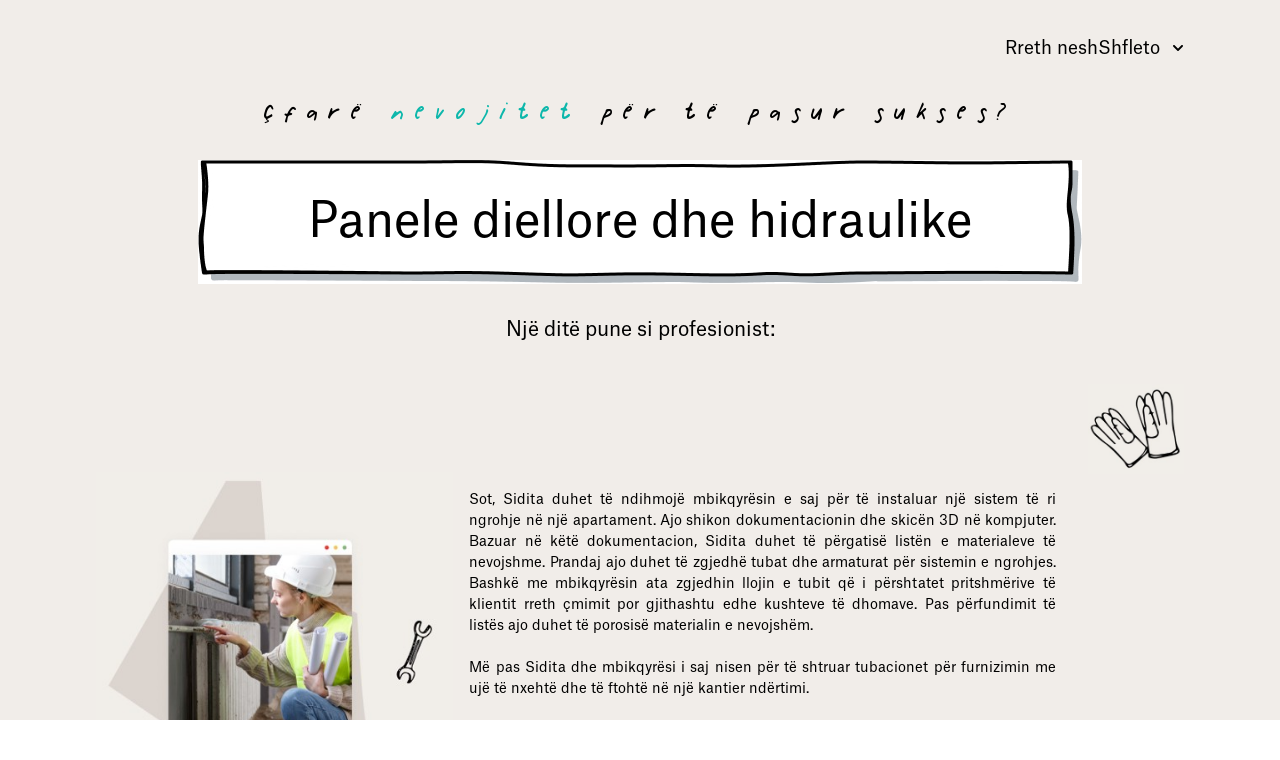

--- FILE ---
content_type: text/html; charset=UTF-8
request_url: https://dip.skillsforjobs.al/digital/panele-diellore-dhe-hidraulike/?vs=9777
body_size: 16108
content:
<!doctype html>
<html lang="en-US">

<head>
	<title>Skills For Jobs</title>
	<meta charset="UTF-8">
	<meta name="viewport" content="width=device-width, initial-scale=1">
	<link rel="icon" type="image/svg" href="https://skillsforjobs.al/wp-content/themes/s4j/resources/images/ico.svg" />
	<meta name="theme-color" content="#DB00B3" />
	<script defer src="https://unpkg.com/alpinejs@3.x.x/dist/cdn.min.js"></script>
	<meta name='robots' content='max-image-preview:large' />
<link rel='dns-prefetch' href='//s.w.org' />
<link rel='stylesheet' id='wp-block-library-css'  href='https://dip.skillsforjobs.al/wp/wp-includes/css/dist/block-library/style.min.css?ver=6.0' type='text/css' media='all' />
<style id='global-styles-inline-css' type='text/css'>
body{--wp--preset--color--black: #000000;--wp--preset--color--cyan-bluish-gray: #abb8c3;--wp--preset--color--white: #ffffff;--wp--preset--color--pale-pink: #f78da7;--wp--preset--color--vivid-red: #cf2e2e;--wp--preset--color--luminous-vivid-orange: #ff6900;--wp--preset--color--luminous-vivid-amber: #fcb900;--wp--preset--color--light-green-cyan: #7bdcb5;--wp--preset--color--vivid-green-cyan: #00d084;--wp--preset--color--pale-cyan-blue: #8ed1fc;--wp--preset--color--vivid-cyan-blue: #0693e3;--wp--preset--color--vivid-purple: #9b51e0;--wp--preset--gradient--vivid-cyan-blue-to-vivid-purple: linear-gradient(135deg,rgba(6,147,227,1) 0%,rgb(155,81,224) 100%);--wp--preset--gradient--light-green-cyan-to-vivid-green-cyan: linear-gradient(135deg,rgb(122,220,180) 0%,rgb(0,208,130) 100%);--wp--preset--gradient--luminous-vivid-amber-to-luminous-vivid-orange: linear-gradient(135deg,rgba(252,185,0,1) 0%,rgba(255,105,0,1) 100%);--wp--preset--gradient--luminous-vivid-orange-to-vivid-red: linear-gradient(135deg,rgba(255,105,0,1) 0%,rgb(207,46,46) 100%);--wp--preset--gradient--very-light-gray-to-cyan-bluish-gray: linear-gradient(135deg,rgb(238,238,238) 0%,rgb(169,184,195) 100%);--wp--preset--gradient--cool-to-warm-spectrum: linear-gradient(135deg,rgb(74,234,220) 0%,rgb(151,120,209) 20%,rgb(207,42,186) 40%,rgb(238,44,130) 60%,rgb(251,105,98) 80%,rgb(254,248,76) 100%);--wp--preset--gradient--blush-light-purple: linear-gradient(135deg,rgb(255,206,236) 0%,rgb(152,150,240) 100%);--wp--preset--gradient--blush-bordeaux: linear-gradient(135deg,rgb(254,205,165) 0%,rgb(254,45,45) 50%,rgb(107,0,62) 100%);--wp--preset--gradient--luminous-dusk: linear-gradient(135deg,rgb(255,203,112) 0%,rgb(199,81,192) 50%,rgb(65,88,208) 100%);--wp--preset--gradient--pale-ocean: linear-gradient(135deg,rgb(255,245,203) 0%,rgb(182,227,212) 50%,rgb(51,167,181) 100%);--wp--preset--gradient--electric-grass: linear-gradient(135deg,rgb(202,248,128) 0%,rgb(113,206,126) 100%);--wp--preset--gradient--midnight: linear-gradient(135deg,rgb(2,3,129) 0%,rgb(40,116,252) 100%);--wp--preset--duotone--dark-grayscale: url('#wp-duotone-dark-grayscale');--wp--preset--duotone--grayscale: url('#wp-duotone-grayscale');--wp--preset--duotone--purple-yellow: url('#wp-duotone-purple-yellow');--wp--preset--duotone--blue-red: url('#wp-duotone-blue-red');--wp--preset--duotone--midnight: url('#wp-duotone-midnight');--wp--preset--duotone--magenta-yellow: url('#wp-duotone-magenta-yellow');--wp--preset--duotone--purple-green: url('#wp-duotone-purple-green');--wp--preset--duotone--blue-orange: url('#wp-duotone-blue-orange');--wp--preset--font-size--small: 13px;--wp--preset--font-size--medium: 20px;--wp--preset--font-size--large: 36px;--wp--preset--font-size--x-large: 42px;}.has-black-color{color: var(--wp--preset--color--black) !important;}.has-cyan-bluish-gray-color{color: var(--wp--preset--color--cyan-bluish-gray) !important;}.has-white-color{color: var(--wp--preset--color--white) !important;}.has-pale-pink-color{color: var(--wp--preset--color--pale-pink) !important;}.has-vivid-red-color{color: var(--wp--preset--color--vivid-red) !important;}.has-luminous-vivid-orange-color{color: var(--wp--preset--color--luminous-vivid-orange) !important;}.has-luminous-vivid-amber-color{color: var(--wp--preset--color--luminous-vivid-amber) !important;}.has-light-green-cyan-color{color: var(--wp--preset--color--light-green-cyan) !important;}.has-vivid-green-cyan-color{color: var(--wp--preset--color--vivid-green-cyan) !important;}.has-pale-cyan-blue-color{color: var(--wp--preset--color--pale-cyan-blue) !important;}.has-vivid-cyan-blue-color{color: var(--wp--preset--color--vivid-cyan-blue) !important;}.has-vivid-purple-color{color: var(--wp--preset--color--vivid-purple) !important;}.has-black-background-color{background-color: var(--wp--preset--color--black) !important;}.has-cyan-bluish-gray-background-color{background-color: var(--wp--preset--color--cyan-bluish-gray) !important;}.has-white-background-color{background-color: var(--wp--preset--color--white) !important;}.has-pale-pink-background-color{background-color: var(--wp--preset--color--pale-pink) !important;}.has-vivid-red-background-color{background-color: var(--wp--preset--color--vivid-red) !important;}.has-luminous-vivid-orange-background-color{background-color: var(--wp--preset--color--luminous-vivid-orange) !important;}.has-luminous-vivid-amber-background-color{background-color: var(--wp--preset--color--luminous-vivid-amber) !important;}.has-light-green-cyan-background-color{background-color: var(--wp--preset--color--light-green-cyan) !important;}.has-vivid-green-cyan-background-color{background-color: var(--wp--preset--color--vivid-green-cyan) !important;}.has-pale-cyan-blue-background-color{background-color: var(--wp--preset--color--pale-cyan-blue) !important;}.has-vivid-cyan-blue-background-color{background-color: var(--wp--preset--color--vivid-cyan-blue) !important;}.has-vivid-purple-background-color{background-color: var(--wp--preset--color--vivid-purple) !important;}.has-black-border-color{border-color: var(--wp--preset--color--black) !important;}.has-cyan-bluish-gray-border-color{border-color: var(--wp--preset--color--cyan-bluish-gray) !important;}.has-white-border-color{border-color: var(--wp--preset--color--white) !important;}.has-pale-pink-border-color{border-color: var(--wp--preset--color--pale-pink) !important;}.has-vivid-red-border-color{border-color: var(--wp--preset--color--vivid-red) !important;}.has-luminous-vivid-orange-border-color{border-color: var(--wp--preset--color--luminous-vivid-orange) !important;}.has-luminous-vivid-amber-border-color{border-color: var(--wp--preset--color--luminous-vivid-amber) !important;}.has-light-green-cyan-border-color{border-color: var(--wp--preset--color--light-green-cyan) !important;}.has-vivid-green-cyan-border-color{border-color: var(--wp--preset--color--vivid-green-cyan) !important;}.has-pale-cyan-blue-border-color{border-color: var(--wp--preset--color--pale-cyan-blue) !important;}.has-vivid-cyan-blue-border-color{border-color: var(--wp--preset--color--vivid-cyan-blue) !important;}.has-vivid-purple-border-color{border-color: var(--wp--preset--color--vivid-purple) !important;}.has-vivid-cyan-blue-to-vivid-purple-gradient-background{background: var(--wp--preset--gradient--vivid-cyan-blue-to-vivid-purple) !important;}.has-light-green-cyan-to-vivid-green-cyan-gradient-background{background: var(--wp--preset--gradient--light-green-cyan-to-vivid-green-cyan) !important;}.has-luminous-vivid-amber-to-luminous-vivid-orange-gradient-background{background: var(--wp--preset--gradient--luminous-vivid-amber-to-luminous-vivid-orange) !important;}.has-luminous-vivid-orange-to-vivid-red-gradient-background{background: var(--wp--preset--gradient--luminous-vivid-orange-to-vivid-red) !important;}.has-very-light-gray-to-cyan-bluish-gray-gradient-background{background: var(--wp--preset--gradient--very-light-gray-to-cyan-bluish-gray) !important;}.has-cool-to-warm-spectrum-gradient-background{background: var(--wp--preset--gradient--cool-to-warm-spectrum) !important;}.has-blush-light-purple-gradient-background{background: var(--wp--preset--gradient--blush-light-purple) !important;}.has-blush-bordeaux-gradient-background{background: var(--wp--preset--gradient--blush-bordeaux) !important;}.has-luminous-dusk-gradient-background{background: var(--wp--preset--gradient--luminous-dusk) !important;}.has-pale-ocean-gradient-background{background: var(--wp--preset--gradient--pale-ocean) !important;}.has-electric-grass-gradient-background{background: var(--wp--preset--gradient--electric-grass) !important;}.has-midnight-gradient-background{background: var(--wp--preset--gradient--midnight) !important;}.has-small-font-size{font-size: var(--wp--preset--font-size--small) !important;}.has-medium-font-size{font-size: var(--wp--preset--font-size--medium) !important;}.has-large-font-size{font-size: var(--wp--preset--font-size--large) !important;}.has-x-large-font-size{font-size: var(--wp--preset--font-size--x-large) !important;}
</style>
<link rel='stylesheet' id='app-style-0-css'  href='https://dip.skillsforjobs.al/app/themes/app/dist/css/app.css?id=7a73042e78a586a84617&#038;ver=0.0.4' type='text/css' media='all' />
<link rel='stylesheet' id='app-style-1-css'  href='https://dip.skillsforjobs.al/app/themes/app/dist/styles/index.css?id=fb881d67af384edf337d&#038;ver=0.0.4' type='text/css' media='all' />
<script type='text/javascript' src='https://dip.skillsforjobs.al/wp/wp-includes/js/jquery/jquery.min.js?ver=3.6.0' id='jquery-core-js'></script>
<script type='text/javascript' src='https://dip.skillsforjobs.al/wp/wp-includes/js/jquery/jquery-migrate.min.js?ver=3.3.2' id='jquery-migrate-js'></script>
<link rel="https://api.w.org/" href="https://dip.skillsforjobs.al/wp-json/" /><link rel="EditURI" type="application/rsd+xml" title="RSD" href="https://dip.skillsforjobs.al/wp/xmlrpc.php?rsd" />
<link rel="wlwmanifest" type="application/wlwmanifest+xml" href="https://dip.skillsforjobs.al/wp/wp-includes/wlwmanifest.xml" /> 
<meta name="generator" content="WordPress 6.0" />
<link rel="canonical" href="https://dip.skillsforjobs.al/digital/panele-diellore-dhe-hidraulike/" />
<link rel='shortlink' href='https://dip.skillsforjobs.al/?p=9795' />
<link rel="alternate" type="application/json+oembed" href="https://dip.skillsforjobs.al/wp-json/oembed/1.0/embed?url=https%3A%2F%2Fdip.skillsforjobs.al%2Fdigital%2Fpanele-diellore-dhe-hidraulike%2F" />
<link rel="alternate" type="text/xml+oembed" href="https://dip.skillsforjobs.al/wp-json/oembed/1.0/embed?url=https%3A%2F%2Fdip.skillsforjobs.al%2Fdigital%2Fpanele-diellore-dhe-hidraulike%2F&#038;format=xml" />
            <script type="text/javascript">
			    window.INITIAL_DATA = {"ajax_url":"https:\/\/dip.skillsforjobs.al\/wp\/wp-admin\/admin-ajax.php","classNoProfile":"null"};
		    </script>
                <script type="text/javascript" id="app-translations">
            window.TRANSLATIONS = {"upload_profile_picture":"Ngarko foton t\u00ebnde"};
        </script>
        </head>

<body class="digital-template-default single single-digital postid-9795">
	<div class="hidden spinner flex fixed bg-white bg-opacity-80 right-0 bottom-0 left-0 top-0 items-center justify-center h-full text-center" style="z-index: 9999;">
	<svg width="100" height="100" version="1.1" id="L9" xmlns="http://www.w3.org/2000/svg" xmlns:xlink="http://www.w3.org/1999/xlink" x="0px" y="0px"
  viewBox="0 0 100 100" enable-background="new 0 0 0 0" xml:space="preserve">
    <path fill="#DB00B3" d="M73,50c0-12.7-10.3-23-23-23S27,37.3,27,50 M30.9,50c0-10.5,8.5-19.1,19.1-19.1S69.1,39.5,69.1,50">
      <animateTransform 
         attributeName="transform" 
         attributeType="XML" 
         type="rotate"
         dur=".3s" 
         from="0 50 50"
         to="360 50 50" 
         repeatCount="indefinite" />
  </path>
</svg></div>	<header class="w-full sticky top-0 bg-gray-950 z-50">
		<div>
			<div class="relative lg:flex lg:items-center lg:justify-between lg:px-5 xl:px-24 3xl:px-28"
				x-data="{ open: false }">
				<div class="flex justify-between items-center lg:px-0 px-6 py-4 lg:py-8">
					<div class="flex items-center">
						<a href="https://dip.skillsforjobs.al">
							<span class="ml-3 text-2xl font-medium font-gradual-medium"></span>
						</a>
					</div>
					<div @click="open = ! open" class="lg:hidden">
						<button :class="{'hidden' : open, '' : !open}">
							<svg xmlns="http://www.w3.org/2000/svg" class="h-5 w-5" viewBox="0 0 20 20" fill="#000">
  <path fill-rule="evenodd" d="M3 5a1 1 0 011-1h12a1 1 0 110 2H4a1 1 0 01-1-1zM3 10a1 1 0 011-1h12a1 1 0 110 2H4a1 1 0 01-1-1zM3 15a1 1 0 011-1h12a1 1 0 110 2H4a1 1 0 01-1-1z" clip-rule="evenodd" />
</svg>
<!-- <svg xmlns="http://www.w3.org/2000/svg" viewBox="0 0 64.198 34.672">
  <g id="Group_308" data-name="Group 308" transform="translate(-3386.071 -1745.098)">
    <rect id="Rectangle_251" data-name="Rectangle 251" width="64.198" height="7.844" rx="3.161" transform="translate(3386.071 1745.098)" fill="currentColor"/>
    <rect id="Rectangle_252" data-name="Rectangle 252" width="64.198" height="7.844" rx="3.161" transform="translate(3386.071 1758.512)" fill="currentColor"/>
    <rect id="Rectangle_253" data-name="Rectangle 253" width="44.477" height="7.844" rx="3.161" transform="translate(3386.071 1771.926)" fill="currentColor"/>
  </g>
</svg> -->
						</button>
						<button class="hidden" :class="{ '' : open ,'hidden' : !open} ">
							<svg xmlns="http://www.w3.org/2000/svg" width="16" height="16" viewBox="0 0 31.616 31.616">
  <g id="Group_73" data-name="Group 73" transform="translate(-1661.407 -328.177)">
    <line id="Line_2" data-name="Line 2" x1="23.131" y2="23.131" transform="translate(1665.65 332.419)" fill="#000" stroke="#000" stroke-linecap="round" stroke-miterlimit="10" stroke-width="4"/>
    <line id="Line_3" data-name="Line 3" x1="23.131" y1="23.131" transform="translate(1665.65 332.419)" fill="#000" stroke="#000" stroke-linecap="round" stroke-miterlimit="10" stroke-width="4"/>
  </g>
</svg>
						</button>
					</div>
				</div>
				<!-- mobile menu -->
				<div class="absolute top-0 z-20 w-full lg:hidden hidden" x-show="open" @click.outside="open = false"
					:class="{'' : open ,'hidden' : !open}" x-transition:enter="transition ease-out duration-300"
					x-transition:enter-start="opacity-0 scale-90" x-transition:enter-end="opacity-100 scale-100"
					x-transition:leave="transition ease-in duration-300"
					x-transition:leave-start="opacity-100 scale-100" x-transition:leave-end="opacity-0 scale-90">
					<div class="h-screen bg-white text-center overflow-y-auto pb-20">
						<div class="flex items-center justify-between bg-black text-white p-4 pt-10">
							<a href="https://dip.skillsforjobs.al" class="float-left">
								<span class="ml-3 text-2xl font-medium font-gradual-medium"></span>
							</a>
							<div @click="open = ! open">
								<button class="text-white mt-2" :class="{ '' : open ,'hidden' : !open} ">
									<svg xmlns="http://www.w3.org/2000/svg" width="16" height="16" viewBox="0 0 31.616 31.616">
  <g id="Group_73" data-name="Group 73" transform="translate(-1661.407 -328.177)">
    <line id="Line_2" data-name="Line 2" x1="23.131" y2="23.131" transform="translate(1665.65 332.419)" fill="#fff" stroke="#fff" stroke-linecap="round" stroke-miterlimit="10" stroke-width="4"/>
    <line id="Line_3" data-name="Line 3" x1="23.131" y1="23.131" transform="translate(1665.65 332.419)" fill="#fff" stroke="#fff" stroke-linecap="round" stroke-miterlimit="10" stroke-width="4"/>
  </g>
</svg>
								</button>
							</div>
						</div>
						<div class="pt-10">
							<div class="py-3">
								<div class="text-xl flex justify-center items-center gap-x-2">
									<a href="https://dip.skillsforjobs.al/informacion-mbi-profesionet/rreth-nesh"
										class="">Rreth nesh</a>
								</div>
							</div>
							<div class="py-3" x-data="{ open: false }">
								<div class="text-xl flex justify-center items-center gap-x-2 js-browse"
									x-on:click="open = ! open">
									<div>
										Shfleto
									</div>
									<div>
										<svg class="-mr-1 ml-2 h-5 w-5" xmlns="http://www.w3.org/2000/svg"
											viewBox="0 0 20 20" fill="currentColor" aria-hidden="true">
											<path fill-rule="evenodd"
												d="M5.293 7.293a1 1 0 011.414 0L10 10.586l3.293-3.293a1 1 0 111.414 1.414l-4 4a1 1 0 01-1.414 0l-4-4a1 1 0 010-1.414z"
												clip-rule="evenodd" />
										</svg>
									</div>
								</div>
								<div x-show="open" x-transition:enter="transition ease-out duration-300"
									x-transition:enter-start="opacity-0 scale-90"
									x-transition:enter-end="opacity-100 scale-100"
									x-transition:leave="transition ease-in duration-300"
									x-transition:leave-start="opacity-100 scale-100"
									x-transition:leave-end="opacity-0 scale-90">
									                    <div class="relative p-4 mobile-dropdown-menu">
                            <div class="item text-sm" x-data="{ open: false }">
                    <div class="category flex items-center justify-between border rounded-lg p-4 mb-4 bg-white border-2 cursor-pointer"  @click="open = ! open">
                        <div>
                            Ekonomi-Biznes                        </div>
                        <div>
                            <svg width="12" height="8" viewBox="0 0 12 8" fill="none" xmlns="http://www.w3.org/2000/svg">
                                <path d="M1 1.5L6 6.5L11 1.5" stroke="#667085" stroke-width="1.66667" stroke-linecap="round" stroke-linejoin="round"/>
                            </svg>
                        </div>
                    </div>
                                        <div 
                        class="items bg-white mb-4 rounded-lg shadow" 
                        x-show="open" 
                        @click.outside="open = false"
                    >
                                                    <a 
                                href="https://dip.skillsforjobs.al/digital/sigurime/" 
                                class="block px-4 py-2 hover:bg-gray-850 ">
                                Sigurime                                                            </a>
                                                    <a 
                                href="https://dip.skillsforjobs.al/digital/tregti/" 
                                class="block px-4 py-2 hover:bg-gray-850 ">
                                Tregti                                                            </a>
                                            </div>
                </div>
                            <div class="item text-sm" x-data="{ open: false }">
                    <div class="category flex items-center justify-between border rounded-lg p-4 mb-4 bg-white border-2 cursor-pointer"  @click="open = ! open">
                        <div>
                            Hoteleri dhe Turizëm                        </div>
                        <div>
                            <svg width="12" height="8" viewBox="0 0 12 8" fill="none" xmlns="http://www.w3.org/2000/svg">
                                <path d="M1 1.5L6 6.5L11 1.5" stroke="#667085" stroke-width="1.66667" stroke-linecap="round" stroke-linejoin="round"/>
                            </svg>
                        </div>
                    </div>
                                        <div 
                        class="items bg-white mb-4 rounded-lg shadow" 
                        x-show="open" 
                        @click.outside="open = false"
                    >
                                                    <a 
                                href="https://dip.skillsforjobs.al/digital/guide-turistike/" 
                                class="block px-4 py-2 hover:bg-gray-850 ">
                                Guidë turistike                                                            </a>
                                                    <a 
                                href="https://dip.skillsforjobs.al/digital/kuzhine/" 
                                class="block px-4 py-2 hover:bg-gray-850 ">
                                Kuzhinë                                                            </a>
                                                    <a 
                                href="https://dip.skillsforjobs.al/digital/recepsion/" 
                                class="block px-4 py-2 hover:bg-gray-850 ">
                                Recepsion                                                            </a>
                                                    <a 
                                href="https://dip.skillsforjobs.al/digital/sherbim-ne-bar-restorant/" 
                                class="block px-4 py-2 hover:bg-gray-850 ">
                                Shërbim në bar restorant                                                            </a>
                                                    <a 
                                href="https://dip.skillsforjobs.al/digital/sipermarrje-ne-agjenci-turistike/" 
                                class="block px-4 py-2 hover:bg-gray-850 ">
                                Sipërmarrje në agjenci turistike                                                            </a>
                                            </div>
                </div>
                            <div class="item text-sm" x-data="{ open: false }">
                    <div class="category flex items-center justify-between border rounded-lg p-4 mb-4 bg-white border-2 cursor-pointer"  @click="open = ! open">
                        <div>
                            Mekanikë                        </div>
                        <div>
                            <svg width="12" height="8" viewBox="0 0 12 8" fill="none" xmlns="http://www.w3.org/2000/svg">
                                <path d="M1 1.5L6 6.5L11 1.5" stroke="#667085" stroke-width="1.66667" stroke-linecap="round" stroke-linejoin="round"/>
                            </svg>
                        </div>
                    </div>
                                        <div 
                        class="items bg-white mb-4 rounded-lg shadow" 
                        x-show="open" 
                        @click.outside="open = false"
                    >
                                                    <a 
                                href="https://dip.skillsforjobs.al/digital/konstruksione-metalike/" 
                                class="block px-4 py-2 hover:bg-gray-850 ">
                                Konstruksione metalike                                                            </a>
                                                    <a 
                                href="https://dip.skillsforjobs.al/digital/makina-metalpunuese/" 
                                class="block px-4 py-2 hover:bg-gray-850 ">
                                Makina metalpunuese                                                            </a>
                                                    <a 
                                href="https://dip.skillsforjobs.al/digital/metalurgji-dhe-fonderi/" 
                                class="block px-4 py-2 hover:bg-gray-850 ">
                                Metalurgji dhe Fonderi                                                            </a>
                                                    <a 
                                href="https://dip.skillsforjobs.al/digital/mirembajtje-dhe-riparime-mekanike/" 
                                class="block px-4 py-2 hover:bg-gray-850 ">
                                Mirëmbajtje dhe riparime mekanike                                                            </a>
                                                    <a 
                                href="https://dip.skillsforjobs.al/digital/teknologjia-e-perpunimit-te-metaleve/" 
                                class="block px-4 py-2 hover:bg-gray-850 ">
                                Teknologjia e përpunimit të metaleve                                                            </a>
                                            </div>
                </div>
                            <div class="item text-sm" x-data="{ open: false }">
                    <div class="category flex items-center justify-between border rounded-lg p-4 mb-4 bg-white border-2 cursor-pointer"  @click="open = ! open">
                        <div>
                            Shёrbime për mjetet e transportit                        </div>
                        <div>
                            <svg width="12" height="8" viewBox="0 0 12 8" fill="none" xmlns="http://www.w3.org/2000/svg">
                                <path d="M1 1.5L6 6.5L11 1.5" stroke="#667085" stroke-width="1.66667" stroke-linecap="round" stroke-linejoin="round"/>
                            </svg>
                        </div>
                    </div>
                                        <div 
                        class="items bg-white mb-4 rounded-lg shadow" 
                        x-show="open" 
                        @click.outside="open = false"
                    >
                                                    <a 
                                href="https://dip.skillsforjobs.al/digital/sherbime-elektro-auto/" 
                                class="block px-4 py-2 hover:bg-gray-850 ">
                                Shërbime elektro-auto                                                            </a>
                                                    <a 
                                href="https://dip.skillsforjobs.al/digital/sherbime-karrocerie/" 
                                class="block px-4 py-2 hover:bg-gray-850 ">
                                Shërbime karrocerie                                                            </a>
                                                    <a 
                                href="https://dip.skillsforjobs.al/digital/sherbime-motorike/" 
                                class="block px-4 py-2 hover:bg-gray-850 ">
                                Shërbime motorike                                                            </a>
                                                    <a 
                                href="https://dip.skillsforjobs.al/digital/sherbime-ne-mjetet-e-renda-te-transportit/" 
                                class="block px-4 py-2 hover:bg-gray-850 ">
                                Shërbime në mjetet e rënda të transportit                                                            </a>
                                                    <a 
                                href="https://dip.skillsforjobs.al/digital/sherbime-xhenerike/" 
                                class="block px-4 py-2 hover:bg-gray-850 ">
                                Shërbime xhenerike                                                            </a>
                                            </div>
                </div>
                            <div class="item text-sm" x-data="{ open: false }">
                    <div class="category flex items-center justify-between border rounded-lg p-4 mb-4 bg-white border-2 cursor-pointer"  @click="open = ! open">
                        <div>
                            Teknologji informacioni dhe komunikimi (TIK)                        </div>
                        <div>
                            <svg width="12" height="8" viewBox="0 0 12 8" fill="none" xmlns="http://www.w3.org/2000/svg">
                                <path d="M1 1.5L6 6.5L11 1.5" stroke="#667085" stroke-width="1.66667" stroke-linecap="round" stroke-linejoin="round"/>
                            </svg>
                        </div>
                    </div>
                                        <div 
                        class="items bg-white mb-4 rounded-lg shadow" 
                        x-show="open" 
                        @click.outside="open = false"
                    >
                                                    <a 
                                href="https://dip.skillsforjobs.al/digital/mbeshtetje-per-perdoruesit-e-tik/" 
                                class="block px-4 py-2 hover:bg-gray-850 ">
                                Mbështetje për përdoruesit e TIK                                                            </a>
                                                    <a 
                                href="https://dip.skillsforjobs.al/digital/programim/" 
                                class="block px-4 py-2 hover:bg-gray-850 ">
                                Programim                                                            </a>
                                                    <a 
                                href="https://dip.skillsforjobs.al/digital/rrjete-te-dhenash/" 
                                class="block px-4 py-2 hover:bg-gray-850 ">
                                Rrjete të dhënash                                                            </a>
                                                    <a 
                                href="https://dip.skillsforjobs.al/digital/zhvillim-uebi/" 
                                class="block px-4 py-2 hover:bg-gray-850 ">
                                Zhvillim Uebi                                                            </a>
                                            </div>
                </div>
                            <div class="item text-sm" x-data="{ open: false }">
                    <div class="category flex items-center justify-between border rounded-lg p-4 mb-4 bg-white border-2 cursor-pointer"  @click="open = ! open">
                        <div>
                            Tekstil-Konfeksione                        </div>
                        <div>
                            <svg width="12" height="8" viewBox="0 0 12 8" fill="none" xmlns="http://www.w3.org/2000/svg">
                                <path d="M1 1.5L6 6.5L11 1.5" stroke="#667085" stroke-width="1.66667" stroke-linecap="round" stroke-linejoin="round"/>
                            </svg>
                        </div>
                    </div>
                                        <div 
                        class="items bg-white mb-4 rounded-lg shadow" 
                        x-show="open" 
                        @click.outside="open = false"
                    >
                                                    <a 
                                href="https://dip.skillsforjobs.al/digital/galanteri/" 
                                class="block px-4 py-2 hover:bg-gray-850 ">
                                Galanteri                                                            </a>
                                                    <a 
                                href="https://dip.skillsforjobs.al/digital/modelim/" 
                                class="block px-4 py-2 hover:bg-gray-850 ">
                                Modelim                                                            </a>
                                                    <a 
                                href="https://dip.skillsforjobs.al/digital/rrobaqepesi/" 
                                class="block px-4 py-2 hover:bg-gray-850 ">
                                Rrobaqepësi                                                            </a>
                                                    <a 
                                href="https://dip.skillsforjobs.al/digital/tekstil/" 
                                class="block px-4 py-2 hover:bg-gray-850 ">
                                Tekstil                                                            </a>
                                            </div>
                </div>
                            <div class="item text-sm" x-data="{ open: false }">
                    <div class="category flex items-center justify-between border rounded-lg p-4 mb-4 bg-white border-2 cursor-pointer"  @click="open = ! open">
                        <div>
                            Termohidraulik                        </div>
                        <div>
                            <svg width="12" height="8" viewBox="0 0 12 8" fill="none" xmlns="http://www.w3.org/2000/svg">
                                <path d="M1 1.5L6 6.5L11 1.5" stroke="#667085" stroke-width="1.66667" stroke-linecap="round" stroke-linejoin="round"/>
                            </svg>
                        </div>
                    </div>
                                        <div 
                        class="items bg-white mb-4 rounded-lg shadow" 
                        x-show="open" 
                        @click.outside="open = false"
                    >
                                                    <a 
                                href="https://dip.skillsforjobs.al/digital/panele-diellore-dhe-hidraulike/" 
                                class="block px-4 py-2 hover:bg-gray-850 bg-gray-850">
                                Panele diellore dhe hidraulike                                                                    <svg class="float-right" width="24px" height="24px" viewBox="0 0 24 24" fill="none" xmlns="http://www.w3.org/2000/svg">
                                        <path fill-rule="evenodd" clip-rule="evenodd" d="M18.0303 7.96967C18.3232 8.26256 18.3232 8.73744 18.0303 9.03033L11.0303 16.0303C10.7374 16.3232 10.2626 16.3232 9.96967 16.0303L5.96967 12.0303C5.67678 11.7374 5.67678 11.2626 5.96967 10.9697C6.26256 10.6768 6.73744 10.6768 7.03033 10.9697L10.5 14.4393L16.9697 7.96967C17.2626 7.67678 17.7374 7.67678 18.0303 7.96967Z" fill="black"/>
                                    </svg>
                                                            </a>
                                            </div>
                </div>
                    </div>
    								</div>
							</div>
						</div>
					</div>
				</div>
				<!-- desktop -->
				<div class="hidden lg:flex">
					<div class="flex gap-x-10 xl:gap-x-14">
						<div>
							<a href="https://dip.skillsforjobs.al/informacion-mbi-profesionet/rreth-nesh"
								class="text-lg">Rreth nesh</a>
						</div>
						<div>
							<div class="text-lg dropdown relative" x-data="{ open: false }">
								<span class="flex items-center relative cursor-pointer" @click="open = ! open">
									Shfleto
									<svg class="-mr-1 ml-2 h-5 w-5" xmlns="http://www.w3.org/2000/svg"
										viewBox="0 0 20 20" fill="currentColor" aria-hidden="true">
										<path fill-rule="evenodd"
											d="M5.293 7.293a1 1 0 011.414 0L10 10.586l3.293-3.293a1 1 0 111.414 1.414l-4 4a1 1 0 01-1.414 0l-4-4a1 1 0 010-1.414z"
											clip-rule="evenodd" />
									</svg>
								</span>
								<div class="dropdown-content" x-show="open" @click.outside="open = false"
									x-transition:enter="transition ease-out duration-300"
									x-transition:enter-start="opacity-0 scale-90"
									x-transition:enter-end="opacity-100 scale-100"
									x-transition:leave="transition ease-in duration-300"
									x-transition:leave-start="opacity-100 scale-100"
									x-transition:leave-end="opacity-0 scale-90" style="display: none;">
									                    <div class=" shadow bg-gray-850 p-4 absolute top-10 right-0 w-420 rounded-lg z-40 w-full lg:w-96">
                            <div class="item text-sm" x-data="{ open: false }">
                    <div class="category flex items-center justify-between border rounded-lg p-4 mb-4 bg-white border-2 cursor-pointer"  @click="open = ! open">
                        <div>
                            Ekonomi-Biznes                        </div>
                        <div>
                            <svg width="12" height="8" viewBox="0 0 12 8" fill="none" xmlns="http://www.w3.org/2000/svg">
                                <path d="M1 1.5L6 6.5L11 1.5" stroke="#667085" stroke-width="1.66667" stroke-linecap="round" stroke-linejoin="round"/>
                            </svg>
                        </div>
                    </div>
                                        <div 
                        class="items bg-white mb-4 rounded-lg shadow" 
                        x-show="open" 
                        @click.outside="open = false"
                    >
                                                    <a 
                                href="https://dip.skillsforjobs.al/digital/sigurime/" 
                                class="block px-4 py-2 hover:bg-gray-850 ">
                                Sigurime                                                            </a>
                                                    <a 
                                href="https://dip.skillsforjobs.al/digital/tregti/" 
                                class="block px-4 py-2 hover:bg-gray-850 ">
                                Tregti                                                            </a>
                                            </div>
                </div>
                            <div class="item text-sm" x-data="{ open: false }">
                    <div class="category flex items-center justify-between border rounded-lg p-4 mb-4 bg-white border-2 cursor-pointer"  @click="open = ! open">
                        <div>
                            Hoteleri dhe Turizëm                        </div>
                        <div>
                            <svg width="12" height="8" viewBox="0 0 12 8" fill="none" xmlns="http://www.w3.org/2000/svg">
                                <path d="M1 1.5L6 6.5L11 1.5" stroke="#667085" stroke-width="1.66667" stroke-linecap="round" stroke-linejoin="round"/>
                            </svg>
                        </div>
                    </div>
                                        <div 
                        class="items bg-white mb-4 rounded-lg shadow" 
                        x-show="open" 
                        @click.outside="open = false"
                    >
                                                    <a 
                                href="https://dip.skillsforjobs.al/digital/guide-turistike/" 
                                class="block px-4 py-2 hover:bg-gray-850 ">
                                Guidë turistike                                                            </a>
                                                    <a 
                                href="https://dip.skillsforjobs.al/digital/kuzhine/" 
                                class="block px-4 py-2 hover:bg-gray-850 ">
                                Kuzhinë                                                            </a>
                                                    <a 
                                href="https://dip.skillsforjobs.al/digital/recepsion/" 
                                class="block px-4 py-2 hover:bg-gray-850 ">
                                Recepsion                                                            </a>
                                                    <a 
                                href="https://dip.skillsforjobs.al/digital/sherbim-ne-bar-restorant/" 
                                class="block px-4 py-2 hover:bg-gray-850 ">
                                Shërbim në bar restorant                                                            </a>
                                                    <a 
                                href="https://dip.skillsforjobs.al/digital/sipermarrje-ne-agjenci-turistike/" 
                                class="block px-4 py-2 hover:bg-gray-850 ">
                                Sipërmarrje në agjenci turistike                                                            </a>
                                            </div>
                </div>
                            <div class="item text-sm" x-data="{ open: false }">
                    <div class="category flex items-center justify-between border rounded-lg p-4 mb-4 bg-white border-2 cursor-pointer"  @click="open = ! open">
                        <div>
                            Mekanikë                        </div>
                        <div>
                            <svg width="12" height="8" viewBox="0 0 12 8" fill="none" xmlns="http://www.w3.org/2000/svg">
                                <path d="M1 1.5L6 6.5L11 1.5" stroke="#667085" stroke-width="1.66667" stroke-linecap="round" stroke-linejoin="round"/>
                            </svg>
                        </div>
                    </div>
                                        <div 
                        class="items bg-white mb-4 rounded-lg shadow" 
                        x-show="open" 
                        @click.outside="open = false"
                    >
                                                    <a 
                                href="https://dip.skillsforjobs.al/digital/konstruksione-metalike/" 
                                class="block px-4 py-2 hover:bg-gray-850 ">
                                Konstruksione metalike                                                            </a>
                                                    <a 
                                href="https://dip.skillsforjobs.al/digital/makina-metalpunuese/" 
                                class="block px-4 py-2 hover:bg-gray-850 ">
                                Makina metalpunuese                                                            </a>
                                                    <a 
                                href="https://dip.skillsforjobs.al/digital/metalurgji-dhe-fonderi/" 
                                class="block px-4 py-2 hover:bg-gray-850 ">
                                Metalurgji dhe Fonderi                                                            </a>
                                                    <a 
                                href="https://dip.skillsforjobs.al/digital/mirembajtje-dhe-riparime-mekanike/" 
                                class="block px-4 py-2 hover:bg-gray-850 ">
                                Mirëmbajtje dhe riparime mekanike                                                            </a>
                                                    <a 
                                href="https://dip.skillsforjobs.al/digital/teknologjia-e-perpunimit-te-metaleve/" 
                                class="block px-4 py-2 hover:bg-gray-850 ">
                                Teknologjia e përpunimit të metaleve                                                            </a>
                                            </div>
                </div>
                            <div class="item text-sm" x-data="{ open: false }">
                    <div class="category flex items-center justify-between border rounded-lg p-4 mb-4 bg-white border-2 cursor-pointer"  @click="open = ! open">
                        <div>
                            Shёrbime për mjetet e transportit                        </div>
                        <div>
                            <svg width="12" height="8" viewBox="0 0 12 8" fill="none" xmlns="http://www.w3.org/2000/svg">
                                <path d="M1 1.5L6 6.5L11 1.5" stroke="#667085" stroke-width="1.66667" stroke-linecap="round" stroke-linejoin="round"/>
                            </svg>
                        </div>
                    </div>
                                        <div 
                        class="items bg-white mb-4 rounded-lg shadow" 
                        x-show="open" 
                        @click.outside="open = false"
                    >
                                                    <a 
                                href="https://dip.skillsforjobs.al/digital/sherbime-elektro-auto/" 
                                class="block px-4 py-2 hover:bg-gray-850 ">
                                Shërbime elektro-auto                                                            </a>
                                                    <a 
                                href="https://dip.skillsforjobs.al/digital/sherbime-karrocerie/" 
                                class="block px-4 py-2 hover:bg-gray-850 ">
                                Shërbime karrocerie                                                            </a>
                                                    <a 
                                href="https://dip.skillsforjobs.al/digital/sherbime-motorike/" 
                                class="block px-4 py-2 hover:bg-gray-850 ">
                                Shërbime motorike                                                            </a>
                                                    <a 
                                href="https://dip.skillsforjobs.al/digital/sherbime-ne-mjetet-e-renda-te-transportit/" 
                                class="block px-4 py-2 hover:bg-gray-850 ">
                                Shërbime në mjetet e rënda të transportit                                                            </a>
                                                    <a 
                                href="https://dip.skillsforjobs.al/digital/sherbime-xhenerike/" 
                                class="block px-4 py-2 hover:bg-gray-850 ">
                                Shërbime xhenerike                                                            </a>
                                            </div>
                </div>
                            <div class="item text-sm" x-data="{ open: false }">
                    <div class="category flex items-center justify-between border rounded-lg p-4 mb-4 bg-white border-2 cursor-pointer"  @click="open = ! open">
                        <div>
                            Teknologji informacioni dhe komunikimi (TIK)                        </div>
                        <div>
                            <svg width="12" height="8" viewBox="0 0 12 8" fill="none" xmlns="http://www.w3.org/2000/svg">
                                <path d="M1 1.5L6 6.5L11 1.5" stroke="#667085" stroke-width="1.66667" stroke-linecap="round" stroke-linejoin="round"/>
                            </svg>
                        </div>
                    </div>
                                        <div 
                        class="items bg-white mb-4 rounded-lg shadow" 
                        x-show="open" 
                        @click.outside="open = false"
                    >
                                                    <a 
                                href="https://dip.skillsforjobs.al/digital/mbeshtetje-per-perdoruesit-e-tik/" 
                                class="block px-4 py-2 hover:bg-gray-850 ">
                                Mbështetje për përdoruesit e TIK                                                            </a>
                                                    <a 
                                href="https://dip.skillsforjobs.al/digital/programim/" 
                                class="block px-4 py-2 hover:bg-gray-850 ">
                                Programim                                                            </a>
                                                    <a 
                                href="https://dip.skillsforjobs.al/digital/rrjete-te-dhenash/" 
                                class="block px-4 py-2 hover:bg-gray-850 ">
                                Rrjete të dhënash                                                            </a>
                                                    <a 
                                href="https://dip.skillsforjobs.al/digital/zhvillim-uebi/" 
                                class="block px-4 py-2 hover:bg-gray-850 ">
                                Zhvillim Uebi                                                            </a>
                                            </div>
                </div>
                            <div class="item text-sm" x-data="{ open: false }">
                    <div class="category flex items-center justify-between border rounded-lg p-4 mb-4 bg-white border-2 cursor-pointer"  @click="open = ! open">
                        <div>
                            Tekstil-Konfeksione                        </div>
                        <div>
                            <svg width="12" height="8" viewBox="0 0 12 8" fill="none" xmlns="http://www.w3.org/2000/svg">
                                <path d="M1 1.5L6 6.5L11 1.5" stroke="#667085" stroke-width="1.66667" stroke-linecap="round" stroke-linejoin="round"/>
                            </svg>
                        </div>
                    </div>
                                        <div 
                        class="items bg-white mb-4 rounded-lg shadow" 
                        x-show="open" 
                        @click.outside="open = false"
                    >
                                                    <a 
                                href="https://dip.skillsforjobs.al/digital/galanteri/" 
                                class="block px-4 py-2 hover:bg-gray-850 ">
                                Galanteri                                                            </a>
                                                    <a 
                                href="https://dip.skillsforjobs.al/digital/modelim/" 
                                class="block px-4 py-2 hover:bg-gray-850 ">
                                Modelim                                                            </a>
                                                    <a 
                                href="https://dip.skillsforjobs.al/digital/rrobaqepesi/" 
                                class="block px-4 py-2 hover:bg-gray-850 ">
                                Rrobaqepësi                                                            </a>
                                                    <a 
                                href="https://dip.skillsforjobs.al/digital/tekstil/" 
                                class="block px-4 py-2 hover:bg-gray-850 ">
                                Tekstil                                                            </a>
                                            </div>
                </div>
                            <div class="item text-sm" x-data="{ open: false }">
                    <div class="category flex items-center justify-between border rounded-lg p-4 mb-4 bg-white border-2 cursor-pointer"  @click="open = ! open">
                        <div>
                            Termohidraulik                        </div>
                        <div>
                            <svg width="12" height="8" viewBox="0 0 12 8" fill="none" xmlns="http://www.w3.org/2000/svg">
                                <path d="M1 1.5L6 6.5L11 1.5" stroke="#667085" stroke-width="1.66667" stroke-linecap="round" stroke-linejoin="round"/>
                            </svg>
                        </div>
                    </div>
                                        <div 
                        class="items bg-white mb-4 rounded-lg shadow" 
                        x-show="open" 
                        @click.outside="open = false"
                    >
                                                    <a 
                                href="https://dip.skillsforjobs.al/digital/panele-diellore-dhe-hidraulike/" 
                                class="block px-4 py-2 hover:bg-gray-850 bg-gray-850">
                                Panele diellore dhe hidraulike                                                                    <svg class="float-right" width="24px" height="24px" viewBox="0 0 24 24" fill="none" xmlns="http://www.w3.org/2000/svg">
                                        <path fill-rule="evenodd" clip-rule="evenodd" d="M18.0303 7.96967C18.3232 8.26256 18.3232 8.73744 18.0303 9.03033L11.0303 16.0303C10.7374 16.3232 10.2626 16.3232 9.96967 16.0303L5.96967 12.0303C5.67678 11.7374 5.67678 11.2626 5.96967 10.9697C6.26256 10.6768 6.73744 10.6768 7.03033 10.9697L10.5 14.4393L16.9697 7.96967C17.2626 7.67678 17.7374 7.67678 18.0303 7.96967Z" fill="black"/>
                                    </svg>
                                                            </a>
                                            </div>
                </div>
                    </div>
    								</div>
							</div>
						</div>
					</div>
				</div>
			</div>
		</div>
	</header>    <div class="px-4 lg:px-5 xl:px-24 3xl:px-28 bg-gray-950 pb-10">
    <div class="text-center">
        <h2 class="text-2xl leah-gaviota-thin">Çfarë <span class="text-green-200">nevojitet</span> për të pasur sukses?</h2>
        <div class="py-8">
            <div class="main-title bg-white border-solid text-3xl lg:text-5xl mx-auto py-2 px-10 lg:px-20 w-auto inline-block" style="border-image: url(https://dip.skillsforjobs.al/app/themes/app/resources/images/digital/border.jpg) 30 / 1 / 0 stretch;border-width: 30px;">
             Panele diellore dhe hidraulike            </div>
        </div>
        <h3 class="text-xl mb-10">Një ditë pune si profesionist:</h2>
    </div>
    <div class="lg:flex items-center lg:space-x-4">
        <div class="lg:w-1/3">
            <img src="https://dip.skillsforjobs.al/app/uploads/2022/06/Panele-diellore-dhe-hidraulike.jpg" class="mx-auto mb-4">
        </div>
        <div class="lg:w-2/3 text-md">
                            <div class="hidden lg:flex justify-end">
                    <img src="https://dip.skillsforjobs.al/app/uploads/2022/06/icon_11.jpg" class="w-24 float-right">
                </div>
                        <div class="py-4 lg:pr-32 text-justify">
                <p><span dir="ltr" role="presentation">Sot, Sidita duhet të ndihmojë mbikqyrësin e saj për të instaluar një sistem të ri </span><span dir="ltr" role="presentation">ngrohje</span> <span dir="ltr" role="presentation">në</span> <span dir="ltr" role="presentation">një</span> <span dir="ltr" role="presentation">apartament. Ajo shikon dokumentacionin dhe skicën 3D në </span><span dir="ltr" role="presentation">kompjuter. Bazuar në këtë dokumentacion, Sidita duhet të përgatisë listën e </span><span dir="ltr" role="presentation">materialeve të nevojshme. Prandaj ajo duhet të zgjedhë tubat dhe armaturat për </span><span dir="ltr" role="presentation">sistemin e ngrohjes. Bashkë me mbikqyrësin ata zgjedhin llojin e tubit që i përshtatet </span><span dir="ltr" role="presentation">pritshmërive të klientit rreth çmimit por gjithashtu edhe kushteve të dhomave. Pas </span><span dir="ltr" role="presentation">përfundimit të listës ajo duhet të porosisë materialin e nevojshëm.</span></p>
<p>&nbsp;</p>
<p><span dir="ltr" role="presentation">Më pas Sidita dhe mbikqyrësi i saj nisen për të shtruar tubacionet për furnizimin me </span><span dir="ltr" role="presentation">ujë të nxehtë dhe të ftohtë në një kantier ndërtimi.</span></p>
<p>&nbsp;</p>
<p><span dir="ltr" role="presentation">Ajo i pret tubat metalikë me gjatësinë e specifikuar, i përkul sipas formës së </span><span dir="ltr" role="presentation">dëshiruar, pret fijet dhe i bashkon pjesët e ndara të tubave me njëra-tjetrën. Kjo punë </span><span dir="ltr" role="presentation">është e lodhshme, por asaj i pëlqen.</span></p>
<p>&nbsp;</p>
<p><span dir="ltr" role="presentation">Mbikqyrësi i saj i shpjegon se si të punojë me kujdes dhe si të mbrojë veten dhe të </span><span dir="ltr" role="presentation">tjerët duke ndjekur rregullat e sigurisë, duke marrë masat parandaluese ndaj </span><span dir="ltr" role="presentation">aksidenteve dhe duke veshur pajisjet mbrojtëse personale. Pas kësaj, ajo vendos </span><span dir="ltr" role="presentation">sistemin në punë. Ata kontrollojnë së bashku nëse sistemi po punon ashtu si duhet, </span><span dir="ltr" role="presentation">nëse</span> <span dir="ltr" role="presentation">të</span> <span dir="ltr" role="presentation">gjitha</span> <span dir="ltr" role="presentation">tubacionet</span> <span dir="ltr" role="presentation">janë</span> <span dir="ltr" role="presentation">të</span> <span dir="ltr" role="presentation">shtrënguara</span> <span dir="ltr" role="presentation">mirë dhe nëse cilësimet e </span><span dir="ltr" role="presentation">temperaturës janë të sakta.</span></p>
            </div>
                            <div class="hidden lg:flex justify-end">
                    <img src="https://dip.skillsforjobs.al/app/uploads/2022/06/icon_12.jpg" class="w-24 float-right">
                </div>
                    </div>
    </div>
</div>    
<div class="lg:min-h-screen px-4 lg:px-5 xl:px-24 3xl:px-28 py-10 lg:py-20 bg-white">
    <div class="xl:flex lg:space-x-20">
        <div class="xl:w-1/4">
            <div class="py-0 lg:py-10 text-2xl leah-gaviota-thin text-orange-600">Vlerësimi me yje</div>
            <h3 class="text-4xl lg:text-5xl xl:text-7xl 2xl:text-4xl my-6">Kërkesat dhe aftësitë:</h3>
            <div class="text-lg mb-4">
                Kërkesat apo aftësitë e nevojshme për këtë profesion janë vlerësuar me <span class="text-orange-700 text-xl">★</span>.<br />
                Sa më shumë yje, aq më e rëndësishme është për profesionin, ndaj të sugjerojmë të fokusohesh te kërkesat apo aftësitë që kanë më shumë yje.
            </div>
        </div>
        <div class="xl:w-3/4 text-lg">
            <div class="swiper-container digital-skills-slider">
                <div class="flex items-center py-10 block lg:hidden">
                    <div class="w-1/5">
                        <div class="swiper-button-prev"><svg width="16" height="16" viewBox="0 0 16 16" fill="none" xmlns="http://www.w3.org/2000/svg">
<path d="M8 0L9.41 1.41L3.83 7H16V9H3.83L9.41 14.59L8 16L0 8L8 0Z" fill="black"/>
</svg>
</div>
                    </div>
                    <div class="w-3/5">
                        <div class="swiper-pagination"></div>
                    </div>
                    <div class="w-1/5">
                        <div class="swiper-button-next float-right"><svg width="16" height="16" viewBox="0 0 16 16" fill="none" xmlns="http://www.w3.org/2000/svg">
<path d="M8 0L6.59 1.41L12.17 7H0V9H12.17L6.59 14.59L8 16L16 8L8 0Z" fill="black"/>
</svg>
</div>
                    </div>
                </div>

                <!-- skills 1-->
                <div class="swiper-wrapper">
                    <div class="swiper-slide mt-4">
                        <div class="w-100 p-4 border-t-8 border-orange-700  rounded-t-lg shadow-md">
                            <div class="text-sm" style="min-height:40px;">Cilat janë njohuritë mësimore më të rëndësishme për këtë profesion?</div>
                            <div class="border p-2 my-4 text-center rounded-xl">
                                <div class="text-lg bg-gray-100 p-4 rounded-xl">Njohuritë mësimore</div>
                            </div>

                            <!--skills 1-->
                                                            <div class="item border-b border-gray-100 py-4 text-sm">
                                    <div class="flex items-center">
                                        <div class="w-1/2">
                                            Matematikë                                        </div>
                                        <div class="w-1/2 text-right">
                                            <div class="flex items-center justify-end mb-0">
                            <svg class="w-5 h-5 text-orange-700" fill="currentColor" viewBox="0 0 20 20" xmlns="http://www.w3.org/2000/svg"><path d="M9.049 2.927c.3-.921 1.603-.921 1.902 0l1.07 3.292a1 1 0 00.95.69h3.462c.969 0 1.371 1.24.588 1.81l-2.8 2.034a1 1 0 00-.364 1.118l1.07 3.292c.3.921-.755 1.688-1.54 1.118l-2.8-2.034a1 1 0 00-1.175 0l-2.8 2.034c-.784.57-1.838-.197-1.539-1.118l1.07-3.292a1 1 0 00-.364-1.118L2.98 8.72c-.783-.57-.38-1.81.588-1.81h3.461a1 1 0 00.951-.69l1.07-3.292z"></path></svg>
                                <svg class="w-5 h-5 text-orange-700" fill="currentColor" viewBox="0 0 20 20" xmlns="http://www.w3.org/2000/svg"><path d="M9.049 2.927c.3-.921 1.603-.921 1.902 0l1.07 3.292a1 1 0 00.95.69h3.462c.969 0 1.371 1.24.588 1.81l-2.8 2.034a1 1 0 00-.364 1.118l1.07 3.292c.3.921-.755 1.688-1.54 1.118l-2.8-2.034a1 1 0 00-1.175 0l-2.8 2.034c-.784.57-1.838-.197-1.539-1.118l1.07-3.292a1 1 0 00-.364-1.118L2.98 8.72c-.783-.57-.38-1.81.588-1.81h3.461a1 1 0 00.951-.69l1.07-3.292z"></path></svg>
                                <svg class="w-5 h-5 text-orange-700" fill="currentColor" viewBox="0 0 20 20" xmlns="http://www.w3.org/2000/svg"><path d="M9.049 2.927c.3-.921 1.603-.921 1.902 0l1.07 3.292a1 1 0 00.95.69h3.462c.969 0 1.371 1.24.588 1.81l-2.8 2.034a1 1 0 00-.364 1.118l1.07 3.292c.3.921-.755 1.688-1.54 1.118l-2.8-2.034a1 1 0 00-1.175 0l-2.8 2.034c-.784.57-1.838-.197-1.539-1.118l1.07-3.292a1 1 0 00-.364-1.118L2.98 8.72c-.783-.57-.38-1.81.588-1.81h3.461a1 1 0 00.951-.69l1.07-3.292z"></path></svg>
                                <svg class="w-5 h-5 text-orange-700" fill="currentColor" viewBox="0 0 20 20" xmlns="http://www.w3.org/2000/svg"><path d="M9.049 2.927c.3-.921 1.603-.921 1.902 0l1.07 3.292a1 1 0 00.95.69h3.462c.969 0 1.371 1.24.588 1.81l-2.8 2.034a1 1 0 00-.364 1.118l1.07 3.292c.3.921-.755 1.688-1.54 1.118l-2.8-2.034a1 1 0 00-1.175 0l-2.8 2.034c-.784.57-1.838-.197-1.539-1.118l1.07-3.292a1 1 0 00-.364-1.118L2.98 8.72c-.783-.57-.38-1.81.588-1.81h3.461a1 1 0 00.951-.69l1.07-3.292z"></path></svg>
                                <svg class="w-5 h-5 text-orange-700" fill="currentColor" viewBox="0 0 20 20" xmlns="http://www.w3.org/2000/svg"><path d="M9.049 2.927c.3-.921 1.603-.921 1.902 0l1.07 3.292a1 1 0 00.95.69h3.462c.969 0 1.371 1.24.588 1.81l-2.8 2.034a1 1 0 00-.364 1.118l1.07 3.292c.3.921-.755 1.688-1.54 1.118l-2.8-2.034a1 1 0 00-1.175 0l-2.8 2.034c-.784.57-1.838-.197-1.539-1.118l1.07-3.292a1 1 0 00-.364-1.118L2.98 8.72c-.783-.57-.38-1.81.588-1.81h3.461a1 1 0 00.951-.69l1.07-3.292z"></path></svg>
            </div>                                        </div>
                                    </div>
                                                                            <div class="text-gray-200 pt-4">- Njohuri matematikore për përllogaritjet hidraulike</div>
                                                                    </div>
                                                            <div class="item border-b border-gray-100 py-4 text-sm">
                                    <div class="flex items-center">
                                        <div class="w-1/2">
                                            Shkencat Natyrore                                        </div>
                                        <div class="w-1/2 text-right">
                                            <div class="flex items-center justify-end mb-0">
                            <svg class="w-5 h-5 text-orange-700" fill="currentColor" viewBox="0 0 20 20" xmlns="http://www.w3.org/2000/svg"><path d="M9.049 2.927c.3-.921 1.603-.921 1.902 0l1.07 3.292a1 1 0 00.95.69h3.462c.969 0 1.371 1.24.588 1.81l-2.8 2.034a1 1 0 00-.364 1.118l1.07 3.292c.3.921-.755 1.688-1.54 1.118l-2.8-2.034a1 1 0 00-1.175 0l-2.8 2.034c-.784.57-1.838-.197-1.539-1.118l1.07-3.292a1 1 0 00-.364-1.118L2.98 8.72c-.783-.57-.38-1.81.588-1.81h3.461a1 1 0 00.951-.69l1.07-3.292z"></path></svg>
                                <svg class="w-5 h-5 text-orange-700" fill="currentColor" viewBox="0 0 20 20" xmlns="http://www.w3.org/2000/svg"><path d="M9.049 2.927c.3-.921 1.603-.921 1.902 0l1.07 3.292a1 1 0 00.95.69h3.462c.969 0 1.371 1.24.588 1.81l-2.8 2.034a1 1 0 00-.364 1.118l1.07 3.292c.3.921-.755 1.688-1.54 1.118l-2.8-2.034a1 1 0 00-1.175 0l-2.8 2.034c-.784.57-1.838-.197-1.539-1.118l1.07-3.292a1 1 0 00-.364-1.118L2.98 8.72c-.783-.57-.38-1.81.588-1.81h3.461a1 1 0 00.951-.69l1.07-3.292z"></path></svg>
                                <svg class="w-5 h-5 text-orange-700" fill="currentColor" viewBox="0 0 20 20" xmlns="http://www.w3.org/2000/svg"><path d="M9.049 2.927c.3-.921 1.603-.921 1.902 0l1.07 3.292a1 1 0 00.95.69h3.462c.969 0 1.371 1.24.588 1.81l-2.8 2.034a1 1 0 00-.364 1.118l1.07 3.292c.3.921-.755 1.688-1.54 1.118l-2.8-2.034a1 1 0 00-1.175 0l-2.8 2.034c-.784.57-1.838-.197-1.539-1.118l1.07-3.292a1 1 0 00-.364-1.118L2.98 8.72c-.783-.57-.38-1.81.588-1.81h3.461a1 1 0 00.951-.69l1.07-3.292z"></path></svg>
                                <svg class="w-5 h-5 text-orange-700" fill="currentColor" viewBox="0 0 20 20" xmlns="http://www.w3.org/2000/svg"><path d="M9.049 2.927c.3-.921 1.603-.921 1.902 0l1.07 3.292a1 1 0 00.95.69h3.462c.969 0 1.371 1.24.588 1.81l-2.8 2.034a1 1 0 00-.364 1.118l1.07 3.292c.3.921-.755 1.688-1.54 1.118l-2.8-2.034a1 1 0 00-1.175 0l-2.8 2.034c-.784.57-1.838-.197-1.539-1.118l1.07-3.292a1 1 0 00-.364-1.118L2.98 8.72c-.783-.57-.38-1.81.588-1.81h3.461a1 1 0 00.951-.69l1.07-3.292z"></path></svg>
                                <svg class="w-4 text-orange-700 mr-1" role="img" xmlns="http://www.w3.org/2000/svg" viewBox="0 0 576 512">
                <path fill="currentColor" d="M528.1 171.5L382 150.2 316.7 17.8c-11.7-23.6-45.6-23.9-57.4 0L194 150.2 47.9 171.5c-26.2 3.8-36.7 36.1-17.7 54.6l105.7 103-25 145.5c-4.5 26.3 23.2 46 46.4 33.7L288 439.6l130.7 68.7c23.2 12.2 50.9-7.4 46.4-33.7l-25-145.5 105.7-103c19-18.5 8.5-50.8-17.7-54.6zM388.6 312.3l23.7 138.4L288 385.4l-124.3 65.3 23.7-138.4-100.6-98 139-20.2 62.2-126 62.2 126 139 20.2-100.6 98z"></path>
            </svg>
            </div>                                        </div>
                                    </div>
                                                                            <div class="text-gray-200 pt-4">- Njohuri në lëndën e fizikës dhe kimisë.</div>
                                                                    </div>
                                                            <div class="item border-b border-gray-100 py-4 text-sm">
                                    <div class="flex items-center">
                                        <div class="w-1/2">
                                            Teknologji informacioni dhe komunikimi                                        </div>
                                        <div class="w-1/2 text-right">
                                            <div class="flex items-center justify-end mb-0">
                            <svg class="w-5 h-5 text-orange-700" fill="currentColor" viewBox="0 0 20 20" xmlns="http://www.w3.org/2000/svg"><path d="M9.049 2.927c.3-.921 1.603-.921 1.902 0l1.07 3.292a1 1 0 00.95.69h3.462c.969 0 1.371 1.24.588 1.81l-2.8 2.034a1 1 0 00-.364 1.118l1.07 3.292c.3.921-.755 1.688-1.54 1.118l-2.8-2.034a1 1 0 00-1.175 0l-2.8 2.034c-.784.57-1.838-.197-1.539-1.118l1.07-3.292a1 1 0 00-.364-1.118L2.98 8.72c-.783-.57-.38-1.81.588-1.81h3.461a1 1 0 00.951-.69l1.07-3.292z"></path></svg>
                                <svg class="w-5 h-5 text-orange-700" fill="currentColor" viewBox="0 0 20 20" xmlns="http://www.w3.org/2000/svg"><path d="M9.049 2.927c.3-.921 1.603-.921 1.902 0l1.07 3.292a1 1 0 00.95.69h3.462c.969 0 1.371 1.24.588 1.81l-2.8 2.034a1 1 0 00-.364 1.118l1.07 3.292c.3.921-.755 1.688-1.54 1.118l-2.8-2.034a1 1 0 00-1.175 0l-2.8 2.034c-.784.57-1.838-.197-1.539-1.118l1.07-3.292a1 1 0 00-.364-1.118L2.98 8.72c-.783-.57-.38-1.81.588-1.81h3.461a1 1 0 00.951-.69l1.07-3.292z"></path></svg>
                                <svg class="w-5 h-5 text-orange-700" fill="currentColor" viewBox="0 0 20 20" xmlns="http://www.w3.org/2000/svg"><path d="M9.049 2.927c.3-.921 1.603-.921 1.902 0l1.07 3.292a1 1 0 00.95.69h3.462c.969 0 1.371 1.24.588 1.81l-2.8 2.034a1 1 0 00-.364 1.118l1.07 3.292c.3.921-.755 1.688-1.54 1.118l-2.8-2.034a1 1 0 00-1.175 0l-2.8 2.034c-.784.57-1.838-.197-1.539-1.118l1.07-3.292a1 1 0 00-.364-1.118L2.98 8.72c-.783-.57-.38-1.81.588-1.81h3.461a1 1 0 00.951-.69l1.07-3.292z"></path></svg>
                                <svg class="w-5 h-5 text-orange-700" fill="currentColor" viewBox="0 0 20 20" xmlns="http://www.w3.org/2000/svg"><path d="M9.049 2.927c.3-.921 1.603-.921 1.902 0l1.07 3.292a1 1 0 00.95.69h3.462c.969 0 1.371 1.24.588 1.81l-2.8 2.034a1 1 0 00-.364 1.118l1.07 3.292c.3.921-.755 1.688-1.54 1.118l-2.8-2.034a1 1 0 00-1.175 0l-2.8 2.034c-.784.57-1.838-.197-1.539-1.118l1.07-3.292a1 1 0 00-.364-1.118L2.98 8.72c-.783-.57-.38-1.81.588-1.81h3.461a1 1 0 00.951-.69l1.07-3.292z"></path></svg>
                                <svg class="w-4 text-orange-700 mr-1" role="img" xmlns="http://www.w3.org/2000/svg" viewBox="0 0 576 512">
                <path fill="currentColor" d="M528.1 171.5L382 150.2 316.7 17.8c-11.7-23.6-45.6-23.9-57.4 0L194 150.2 47.9 171.5c-26.2 3.8-36.7 36.1-17.7 54.6l105.7 103-25 145.5c-4.5 26.3 23.2 46 46.4 33.7L288 439.6l130.7 68.7c23.2 12.2 50.9-7.4 46.4-33.7l-25-145.5 105.7-103c19-18.5 8.5-50.8-17.7-54.6zM388.6 312.3l23.7 138.4L288 385.4l-124.3 65.3 23.7-138.4-100.6-98 139-20.2 62.2-126 62.2 126 139 20.2-100.6 98z"></path>
            </svg>
            </div>                                        </div>
                                    </div>
                                                                            <div class="text-gray-200 pt-4">- Përdorimi i sistemeve kompjuterike për hedhjen e diagrameve të të dhënave.</div>
                                                                    </div>
                                                            <div class="item border-b border-gray-100 py-4 text-sm">
                                    <div class="flex items-center">
                                        <div class="w-1/2">
                                            Gjuhë shqipe                                        </div>
                                        <div class="w-1/2 text-right">
                                            <div class="flex items-center justify-end mb-0">
                            <svg class="w-5 h-5 text-orange-700" fill="currentColor" viewBox="0 0 20 20" xmlns="http://www.w3.org/2000/svg"><path d="M9.049 2.927c.3-.921 1.603-.921 1.902 0l1.07 3.292a1 1 0 00.95.69h3.462c.969 0 1.371 1.24.588 1.81l-2.8 2.034a1 1 0 00-.364 1.118l1.07 3.292c.3.921-.755 1.688-1.54 1.118l-2.8-2.034a1 1 0 00-1.175 0l-2.8 2.034c-.784.57-1.838-.197-1.539-1.118l1.07-3.292a1 1 0 00-.364-1.118L2.98 8.72c-.783-.57-.38-1.81.588-1.81h3.461a1 1 0 00.951-.69l1.07-3.292z"></path></svg>
                                <svg class="w-5 h-5 text-orange-700" fill="currentColor" viewBox="0 0 20 20" xmlns="http://www.w3.org/2000/svg"><path d="M9.049 2.927c.3-.921 1.603-.921 1.902 0l1.07 3.292a1 1 0 00.95.69h3.462c.969 0 1.371 1.24.588 1.81l-2.8 2.034a1 1 0 00-.364 1.118l1.07 3.292c.3.921-.755 1.688-1.54 1.118l-2.8-2.034a1 1 0 00-1.175 0l-2.8 2.034c-.784.57-1.838-.197-1.539-1.118l1.07-3.292a1 1 0 00-.364-1.118L2.98 8.72c-.783-.57-.38-1.81.588-1.81h3.461a1 1 0 00.951-.69l1.07-3.292z"></path></svg>
                                <svg class="w-5 h-5 text-orange-700" fill="currentColor" viewBox="0 0 20 20" xmlns="http://www.w3.org/2000/svg"><path d="M9.049 2.927c.3-.921 1.603-.921 1.902 0l1.07 3.292a1 1 0 00.95.69h3.462c.969 0 1.371 1.24.588 1.81l-2.8 2.034a1 1 0 00-.364 1.118l1.07 3.292c.3.921-.755 1.688-1.54 1.118l-2.8-2.034a1 1 0 00-1.175 0l-2.8 2.034c-.784.57-1.838-.197-1.539-1.118l1.07-3.292a1 1 0 00-.364-1.118L2.98 8.72c-.783-.57-.38-1.81.588-1.81h3.461a1 1 0 00.951-.69l1.07-3.292z"></path></svg>
                                <svg class="w-4 text-orange-700 mr-1" role="img" xmlns="http://www.w3.org/2000/svg" viewBox="0 0 576 512">
                <path fill="currentColor" d="M528.1 171.5L382 150.2 316.7 17.8c-11.7-23.6-45.6-23.9-57.4 0L194 150.2 47.9 171.5c-26.2 3.8-36.7 36.1-17.7 54.6l105.7 103-25 145.5c-4.5 26.3 23.2 46 46.4 33.7L288 439.6l130.7 68.7c23.2 12.2 50.9-7.4 46.4-33.7l-25-145.5 105.7-103c19-18.5 8.5-50.8-17.7-54.6zM388.6 312.3l23.7 138.4L288 385.4l-124.3 65.3 23.7-138.4-100.6-98 139-20.2 62.2-126 62.2 126 139 20.2-100.6 98z"></path>
            </svg>
                                <svg class="w-4 text-orange-700 mr-1" role="img" xmlns="http://www.w3.org/2000/svg" viewBox="0 0 576 512">
                <path fill="currentColor" d="M528.1 171.5L382 150.2 316.7 17.8c-11.7-23.6-45.6-23.9-57.4 0L194 150.2 47.9 171.5c-26.2 3.8-36.7 36.1-17.7 54.6l105.7 103-25 145.5c-4.5 26.3 23.2 46 46.4 33.7L288 439.6l130.7 68.7c23.2 12.2 50.9-7.4 46.4-33.7l-25-145.5 105.7-103c19-18.5 8.5-50.8-17.7-54.6zM388.6 312.3l23.7 138.4L288 385.4l-124.3 65.3 23.7-138.4-100.6-98 139-20.2 62.2-126 62.2 126 139 20.2-100.6 98z"></path>
            </svg>
            </div>                                        </div>
                                    </div>
                                                                    </div>
                                                            <div class="item border-b border-gray-100 py-4 text-sm">
                                    <div class="flex items-center">
                                        <div class="w-1/2">
                                            Shkencat shoqërore                                        </div>
                                        <div class="w-1/2 text-right">
                                            <div class="flex items-center justify-end mb-0">
                            <svg class="w-5 h-5 text-orange-700" fill="currentColor" viewBox="0 0 20 20" xmlns="http://www.w3.org/2000/svg"><path d="M9.049 2.927c.3-.921 1.603-.921 1.902 0l1.07 3.292a1 1 0 00.95.69h3.462c.969 0 1.371 1.24.588 1.81l-2.8 2.034a1 1 0 00-.364 1.118l1.07 3.292c.3.921-.755 1.688-1.54 1.118l-2.8-2.034a1 1 0 00-1.175 0l-2.8 2.034c-.784.57-1.838-.197-1.539-1.118l1.07-3.292a1 1 0 00-.364-1.118L2.98 8.72c-.783-.57-.38-1.81.588-1.81h3.461a1 1 0 00.951-.69l1.07-3.292z"></path></svg>
                                <svg class="w-5 h-5 text-orange-700" fill="currentColor" viewBox="0 0 20 20" xmlns="http://www.w3.org/2000/svg"><path d="M9.049 2.927c.3-.921 1.603-.921 1.902 0l1.07 3.292a1 1 0 00.95.69h3.462c.969 0 1.371 1.24.588 1.81l-2.8 2.034a1 1 0 00-.364 1.118l1.07 3.292c.3.921-.755 1.688-1.54 1.118l-2.8-2.034a1 1 0 00-1.175 0l-2.8 2.034c-.784.57-1.838-.197-1.539-1.118l1.07-3.292a1 1 0 00-.364-1.118L2.98 8.72c-.783-.57-.38-1.81.588-1.81h3.461a1 1 0 00.951-.69l1.07-3.292z"></path></svg>
                                <svg class="w-4 text-orange-700 mr-1" role="img" xmlns="http://www.w3.org/2000/svg" viewBox="0 0 576 512">
                <path fill="currentColor" d="M528.1 171.5L382 150.2 316.7 17.8c-11.7-23.6-45.6-23.9-57.4 0L194 150.2 47.9 171.5c-26.2 3.8-36.7 36.1-17.7 54.6l105.7 103-25 145.5c-4.5 26.3 23.2 46 46.4 33.7L288 439.6l130.7 68.7c23.2 12.2 50.9-7.4 46.4-33.7l-25-145.5 105.7-103c19-18.5 8.5-50.8-17.7-54.6zM388.6 312.3l23.7 138.4L288 385.4l-124.3 65.3 23.7-138.4-100.6-98 139-20.2 62.2-126 62.2 126 139 20.2-100.6 98z"></path>
            </svg>
                                <svg class="w-4 text-orange-700 mr-1" role="img" xmlns="http://www.w3.org/2000/svg" viewBox="0 0 576 512">
                <path fill="currentColor" d="M528.1 171.5L382 150.2 316.7 17.8c-11.7-23.6-45.6-23.9-57.4 0L194 150.2 47.9 171.5c-26.2 3.8-36.7 36.1-17.7 54.6l105.7 103-25 145.5c-4.5 26.3 23.2 46 46.4 33.7L288 439.6l130.7 68.7c23.2 12.2 50.9-7.4 46.4-33.7l-25-145.5 105.7-103c19-18.5 8.5-50.8-17.7-54.6zM388.6 312.3l23.7 138.4L288 385.4l-124.3 65.3 23.7-138.4-100.6-98 139-20.2 62.2-126 62.2 126 139 20.2-100.6 98z"></path>
            </svg>
                                <svg class="w-4 text-orange-700 mr-1" role="img" xmlns="http://www.w3.org/2000/svg" viewBox="0 0 576 512">
                <path fill="currentColor" d="M528.1 171.5L382 150.2 316.7 17.8c-11.7-23.6-45.6-23.9-57.4 0L194 150.2 47.9 171.5c-26.2 3.8-36.7 36.1-17.7 54.6l105.7 103-25 145.5c-4.5 26.3 23.2 46 46.4 33.7L288 439.6l130.7 68.7c23.2 12.2 50.9-7.4 46.4-33.7l-25-145.5 105.7-103c19-18.5 8.5-50.8-17.7-54.6zM388.6 312.3l23.7 138.4L288 385.4l-124.3 65.3 23.7-138.4-100.6-98 139-20.2 62.2-126 62.2 126 139 20.2-100.6 98z"></path>
            </svg>
            </div>                                        </div>
                                    </div>
                                                                    </div>
                                                            <div class="item border-b border-gray-100 py-4 text-sm">
                                    <div class="flex items-center">
                                        <div class="w-1/2">
                                            Gjuhë e huaj                                        </div>
                                        <div class="w-1/2 text-right">
                                            <div class="flex items-center justify-end mb-0">
                            <svg class="w-5 h-5 text-orange-700" fill="currentColor" viewBox="0 0 20 20" xmlns="http://www.w3.org/2000/svg"><path d="M9.049 2.927c.3-.921 1.603-.921 1.902 0l1.07 3.292a1 1 0 00.95.69h3.462c.969 0 1.371 1.24.588 1.81l-2.8 2.034a1 1 0 00-.364 1.118l1.07 3.292c.3.921-.755 1.688-1.54 1.118l-2.8-2.034a1 1 0 00-1.175 0l-2.8 2.034c-.784.57-1.838-.197-1.539-1.118l1.07-3.292a1 1 0 00-.364-1.118L2.98 8.72c-.783-.57-.38-1.81.588-1.81h3.461a1 1 0 00.951-.69l1.07-3.292z"></path></svg>
                                <svg class="w-5 h-5 text-orange-700" fill="currentColor" viewBox="0 0 20 20" xmlns="http://www.w3.org/2000/svg"><path d="M9.049 2.927c.3-.921 1.603-.921 1.902 0l1.07 3.292a1 1 0 00.95.69h3.462c.969 0 1.371 1.24.588 1.81l-2.8 2.034a1 1 0 00-.364 1.118l1.07 3.292c.3.921-.755 1.688-1.54 1.118l-2.8-2.034a1 1 0 00-1.175 0l-2.8 2.034c-.784.57-1.838-.197-1.539-1.118l1.07-3.292a1 1 0 00-.364-1.118L2.98 8.72c-.783-.57-.38-1.81.588-1.81h3.461a1 1 0 00.951-.69l1.07-3.292z"></path></svg>
                                <svg class="w-4 text-orange-700 mr-1" role="img" xmlns="http://www.w3.org/2000/svg" viewBox="0 0 576 512">
                <path fill="currentColor" d="M528.1 171.5L382 150.2 316.7 17.8c-11.7-23.6-45.6-23.9-57.4 0L194 150.2 47.9 171.5c-26.2 3.8-36.7 36.1-17.7 54.6l105.7 103-25 145.5c-4.5 26.3 23.2 46 46.4 33.7L288 439.6l130.7 68.7c23.2 12.2 50.9-7.4 46.4-33.7l-25-145.5 105.7-103c19-18.5 8.5-50.8-17.7-54.6zM388.6 312.3l23.7 138.4L288 385.4l-124.3 65.3 23.7-138.4-100.6-98 139-20.2 62.2-126 62.2 126 139 20.2-100.6 98z"></path>
            </svg>
                                <svg class="w-4 text-orange-700 mr-1" role="img" xmlns="http://www.w3.org/2000/svg" viewBox="0 0 576 512">
                <path fill="currentColor" d="M528.1 171.5L382 150.2 316.7 17.8c-11.7-23.6-45.6-23.9-57.4 0L194 150.2 47.9 171.5c-26.2 3.8-36.7 36.1-17.7 54.6l105.7 103-25 145.5c-4.5 26.3 23.2 46 46.4 33.7L288 439.6l130.7 68.7c23.2 12.2 50.9-7.4 46.4-33.7l-25-145.5 105.7-103c19-18.5 8.5-50.8-17.7-54.6zM388.6 312.3l23.7 138.4L288 385.4l-124.3 65.3 23.7-138.4-100.6-98 139-20.2 62.2-126 62.2 126 139 20.2-100.6 98z"></path>
            </svg>
                                <svg class="w-4 text-orange-700 mr-1" role="img" xmlns="http://www.w3.org/2000/svg" viewBox="0 0 576 512">
                <path fill="currentColor" d="M528.1 171.5L382 150.2 316.7 17.8c-11.7-23.6-45.6-23.9-57.4 0L194 150.2 47.9 171.5c-26.2 3.8-36.7 36.1-17.7 54.6l105.7 103-25 145.5c-4.5 26.3 23.2 46 46.4 33.7L288 439.6l130.7 68.7c23.2 12.2 50.9-7.4 46.4-33.7l-25-145.5 105.7-103c19-18.5 8.5-50.8-17.7-54.6zM388.6 312.3l23.7 138.4L288 385.4l-124.3 65.3 23.7-138.4-100.6-98 139-20.2 62.2-126 62.2 126 139 20.2-100.6 98z"></path>
            </svg>
            </div>                                        </div>
                                    </div>
                                                                    </div>
                                                            <div class="item border-b border-gray-100 py-4 text-sm">
                                    <div class="flex items-center">
                                        <div class="w-1/2">
                                            Art / Kreativitet                                        </div>
                                        <div class="w-1/2 text-right">
                                            <div class="flex items-center justify-end mb-0">
                            <svg class="w-5 h-5 text-orange-700" fill="currentColor" viewBox="0 0 20 20" xmlns="http://www.w3.org/2000/svg"><path d="M9.049 2.927c.3-.921 1.603-.921 1.902 0l1.07 3.292a1 1 0 00.95.69h3.462c.969 0 1.371 1.24.588 1.81l-2.8 2.034a1 1 0 00-.364 1.118l1.07 3.292c.3.921-.755 1.688-1.54 1.118l-2.8-2.034a1 1 0 00-1.175 0l-2.8 2.034c-.784.57-1.838-.197-1.539-1.118l1.07-3.292a1 1 0 00-.364-1.118L2.98 8.72c-.783-.57-.38-1.81.588-1.81h3.461a1 1 0 00.951-.69l1.07-3.292z"></path></svg>
                                <svg class="w-4 text-orange-700 mr-1" role="img" xmlns="http://www.w3.org/2000/svg" viewBox="0 0 576 512">
                <path fill="currentColor" d="M528.1 171.5L382 150.2 316.7 17.8c-11.7-23.6-45.6-23.9-57.4 0L194 150.2 47.9 171.5c-26.2 3.8-36.7 36.1-17.7 54.6l105.7 103-25 145.5c-4.5 26.3 23.2 46 46.4 33.7L288 439.6l130.7 68.7c23.2 12.2 50.9-7.4 46.4-33.7l-25-145.5 105.7-103c19-18.5 8.5-50.8-17.7-54.6zM388.6 312.3l23.7 138.4L288 385.4l-124.3 65.3 23.7-138.4-100.6-98 139-20.2 62.2-126 62.2 126 139 20.2-100.6 98z"></path>
            </svg>
                                <svg class="w-4 text-orange-700 mr-1" role="img" xmlns="http://www.w3.org/2000/svg" viewBox="0 0 576 512">
                <path fill="currentColor" d="M528.1 171.5L382 150.2 316.7 17.8c-11.7-23.6-45.6-23.9-57.4 0L194 150.2 47.9 171.5c-26.2 3.8-36.7 36.1-17.7 54.6l105.7 103-25 145.5c-4.5 26.3 23.2 46 46.4 33.7L288 439.6l130.7 68.7c23.2 12.2 50.9-7.4 46.4-33.7l-25-145.5 105.7-103c19-18.5 8.5-50.8-17.7-54.6zM388.6 312.3l23.7 138.4L288 385.4l-124.3 65.3 23.7-138.4-100.6-98 139-20.2 62.2-126 62.2 126 139 20.2-100.6 98z"></path>
            </svg>
                                <svg class="w-4 text-orange-700 mr-1" role="img" xmlns="http://www.w3.org/2000/svg" viewBox="0 0 576 512">
                <path fill="currentColor" d="M528.1 171.5L382 150.2 316.7 17.8c-11.7-23.6-45.6-23.9-57.4 0L194 150.2 47.9 171.5c-26.2 3.8-36.7 36.1-17.7 54.6l105.7 103-25 145.5c-4.5 26.3 23.2 46 46.4 33.7L288 439.6l130.7 68.7c23.2 12.2 50.9-7.4 46.4-33.7l-25-145.5 105.7-103c19-18.5 8.5-50.8-17.7-54.6zM388.6 312.3l23.7 138.4L288 385.4l-124.3 65.3 23.7-138.4-100.6-98 139-20.2 62.2-126 62.2 126 139 20.2-100.6 98z"></path>
            </svg>
                                <svg class="w-4 text-orange-700 mr-1" role="img" xmlns="http://www.w3.org/2000/svg" viewBox="0 0 576 512">
                <path fill="currentColor" d="M528.1 171.5L382 150.2 316.7 17.8c-11.7-23.6-45.6-23.9-57.4 0L194 150.2 47.9 171.5c-26.2 3.8-36.7 36.1-17.7 54.6l105.7 103-25 145.5c-4.5 26.3 23.2 46 46.4 33.7L288 439.6l130.7 68.7c23.2 12.2 50.9-7.4 46.4-33.7l-25-145.5 105.7-103c19-18.5 8.5-50.8-17.7-54.6zM388.6 312.3l23.7 138.4L288 385.4l-124.3 65.3 23.7-138.4-100.6-98 139-20.2 62.2-126 62.2 126 139 20.2-100.6 98z"></path>
            </svg>
            </div>                                        </div>
                                    </div>
                                                                    </div>
                                                    </div>
                    </div>

                    <!-- skills 2 -->
                    <div class="swiper-slide mt-4">
                        <div class="w-100 p-4 border-t-8 border-yellow-300 rounded-t-lg shadow-md">
                            <div class="text-sm" style="min-height:40px;">Cilat janë kërkesat fizike që kërkon ky profesion?</div>
                            <div class="border p-2 my-4 text-center rounded-xl">
                                <div class="text-lg bg-gray-100 p-4 rounded-xl">Kërkesat fizike</div>
                            </div>
                                                            <div class="item border-b border-gray-100 py-4 text-sm">
                                    <div class="flex items-center">
                                        <div class="w-1/2"> Përdorimi i shpeshtë i krahëve dhe/ose këmbëve</div>
                                        <div class="w-1/2 text-right">
                                            <div class="flex items-center justify-end mb-0">
                            <svg class="w-5 h-5 text-yellow-300" fill="currentColor" viewBox="0 0 20 20" xmlns="http://www.w3.org/2000/svg"><path d="M9.049 2.927c.3-.921 1.603-.921 1.902 0l1.07 3.292a1 1 0 00.95.69h3.462c.969 0 1.371 1.24.588 1.81l-2.8 2.034a1 1 0 00-.364 1.118l1.07 3.292c.3.921-.755 1.688-1.54 1.118l-2.8-2.034a1 1 0 00-1.175 0l-2.8 2.034c-.784.57-1.838-.197-1.539-1.118l1.07-3.292a1 1 0 00-.364-1.118L2.98 8.72c-.783-.57-.38-1.81.588-1.81h3.461a1 1 0 00.951-.69l1.07-3.292z"></path></svg>
                                <svg class="w-5 h-5 text-yellow-300" fill="currentColor" viewBox="0 0 20 20" xmlns="http://www.w3.org/2000/svg"><path d="M9.049 2.927c.3-.921 1.603-.921 1.902 0l1.07 3.292a1 1 0 00.95.69h3.462c.969 0 1.371 1.24.588 1.81l-2.8 2.034a1 1 0 00-.364 1.118l1.07 3.292c.3.921-.755 1.688-1.54 1.118l-2.8-2.034a1 1 0 00-1.175 0l-2.8 2.034c-.784.57-1.838-.197-1.539-1.118l1.07-3.292a1 1 0 00-.364-1.118L2.98 8.72c-.783-.57-.38-1.81.588-1.81h3.461a1 1 0 00.951-.69l1.07-3.292z"></path></svg>
                                <svg class="w-5 h-5 text-yellow-300" fill="currentColor" viewBox="0 0 20 20" xmlns="http://www.w3.org/2000/svg"><path d="M9.049 2.927c.3-.921 1.603-.921 1.902 0l1.07 3.292a1 1 0 00.95.69h3.462c.969 0 1.371 1.24.588 1.81l-2.8 2.034a1 1 0 00-.364 1.118l1.07 3.292c.3.921-.755 1.688-1.54 1.118l-2.8-2.034a1 1 0 00-1.175 0l-2.8 2.034c-.784.57-1.838-.197-1.539-1.118l1.07-3.292a1 1 0 00-.364-1.118L2.98 8.72c-.783-.57-.38-1.81.588-1.81h3.461a1 1 0 00.951-.69l1.07-3.292z"></path></svg>
                                <svg class="w-5 h-5 text-yellow-300" fill="currentColor" viewBox="0 0 20 20" xmlns="http://www.w3.org/2000/svg"><path d="M9.049 2.927c.3-.921 1.603-.921 1.902 0l1.07 3.292a1 1 0 00.95.69h3.462c.969 0 1.371 1.24.588 1.81l-2.8 2.034a1 1 0 00-.364 1.118l1.07 3.292c.3.921-.755 1.688-1.54 1.118l-2.8-2.034a1 1 0 00-1.175 0l-2.8 2.034c-.784.57-1.838-.197-1.539-1.118l1.07-3.292a1 1 0 00-.364-1.118L2.98 8.72c-.783-.57-.38-1.81.588-1.81h3.461a1 1 0 00.951-.69l1.07-3.292z"></path></svg>
                                <svg class="w-4 text-yellow-300 mr-1" role="img" xmlns="http://www.w3.org/2000/svg" viewBox="0 0 576 512">
                <path fill="currentColor" d="M528.1 171.5L382 150.2 316.7 17.8c-11.7-23.6-45.6-23.9-57.4 0L194 150.2 47.9 171.5c-26.2 3.8-36.7 36.1-17.7 54.6l105.7 103-25 145.5c-4.5 26.3 23.2 46 46.4 33.7L288 439.6l130.7 68.7c23.2 12.2 50.9-7.4 46.4-33.7l-25-145.5 105.7-103c19-18.5 8.5-50.8-17.7-54.6zM388.6 312.3l23.7 138.4L288 385.4l-124.3 65.3 23.7-138.4-100.6-98 139-20.2 62.2-126 62.2 126 139 20.2-100.6 98z"></path>
            </svg>
            </div>                                        </div>
                                    </div>
                                                                    </div>
                                                            <div class="item border-b border-gray-100 py-4 text-sm">
                                    <div class="flex items-center">
                                        <div class="w-1/2"> Përdorimi i duarve dhe gishtërinjve për të kryer lëvizje të koordinuara për realizimin e punëve të shpejta dhe të imëta.</div>
                                        <div class="w-1/2 text-right">
                                            <div class="flex items-center justify-end mb-0">
                            <svg class="w-5 h-5 text-yellow-300" fill="currentColor" viewBox="0 0 20 20" xmlns="http://www.w3.org/2000/svg"><path d="M9.049 2.927c.3-.921 1.603-.921 1.902 0l1.07 3.292a1 1 0 00.95.69h3.462c.969 0 1.371 1.24.588 1.81l-2.8 2.034a1 1 0 00-.364 1.118l1.07 3.292c.3.921-.755 1.688-1.54 1.118l-2.8-2.034a1 1 0 00-1.175 0l-2.8 2.034c-.784.57-1.838-.197-1.539-1.118l1.07-3.292a1 1 0 00-.364-1.118L2.98 8.72c-.783-.57-.38-1.81.588-1.81h3.461a1 1 0 00.951-.69l1.07-3.292z"></path></svg>
                                <svg class="w-5 h-5 text-yellow-300" fill="currentColor" viewBox="0 0 20 20" xmlns="http://www.w3.org/2000/svg"><path d="M9.049 2.927c.3-.921 1.603-.921 1.902 0l1.07 3.292a1 1 0 00.95.69h3.462c.969 0 1.371 1.24.588 1.81l-2.8 2.034a1 1 0 00-.364 1.118l1.07 3.292c.3.921-.755 1.688-1.54 1.118l-2.8-2.034a1 1 0 00-1.175 0l-2.8 2.034c-.784.57-1.838-.197-1.539-1.118l1.07-3.292a1 1 0 00-.364-1.118L2.98 8.72c-.783-.57-.38-1.81.588-1.81h3.461a1 1 0 00.951-.69l1.07-3.292z"></path></svg>
                                <svg class="w-5 h-5 text-yellow-300" fill="currentColor" viewBox="0 0 20 20" xmlns="http://www.w3.org/2000/svg"><path d="M9.049 2.927c.3-.921 1.603-.921 1.902 0l1.07 3.292a1 1 0 00.95.69h3.462c.969 0 1.371 1.24.588 1.81l-2.8 2.034a1 1 0 00-.364 1.118l1.07 3.292c.3.921-.755 1.688-1.54 1.118l-2.8-2.034a1 1 0 00-1.175 0l-2.8 2.034c-.784.57-1.838-.197-1.539-1.118l1.07-3.292a1 1 0 00-.364-1.118L2.98 8.72c-.783-.57-.38-1.81.588-1.81h3.461a1 1 0 00.951-.69l1.07-3.292z"></path></svg>
                                <svg class="w-5 h-5 text-yellow-300" fill="currentColor" viewBox="0 0 20 20" xmlns="http://www.w3.org/2000/svg"><path d="M9.049 2.927c.3-.921 1.603-.921 1.902 0l1.07 3.292a1 1 0 00.95.69h3.462c.969 0 1.371 1.24.588 1.81l-2.8 2.034a1 1 0 00-.364 1.118l1.07 3.292c.3.921-.755 1.688-1.54 1.118l-2.8-2.034a1 1 0 00-1.175 0l-2.8 2.034c-.784.57-1.838-.197-1.539-1.118l1.07-3.292a1 1 0 00-.364-1.118L2.98 8.72c-.783-.57-.38-1.81.588-1.81h3.461a1 1 0 00.951-.69l1.07-3.292z"></path></svg>
                                <svg class="w-4 text-yellow-300 mr-1" role="img" xmlns="http://www.w3.org/2000/svg" viewBox="0 0 576 512">
                <path fill="currentColor" d="M528.1 171.5L382 150.2 316.7 17.8c-11.7-23.6-45.6-23.9-57.4 0L194 150.2 47.9 171.5c-26.2 3.8-36.7 36.1-17.7 54.6l105.7 103-25 145.5c-4.5 26.3 23.2 46 46.4 33.7L288 439.6l130.7 68.7c23.2 12.2 50.9-7.4 46.4-33.7l-25-145.5 105.7-103c19-18.5 8.5-50.8-17.7-54.6zM388.6 312.3l23.7 138.4L288 385.4l-124.3 65.3 23.7-138.4-100.6-98 139-20.2 62.2-126 62.2 126 139 20.2-100.6 98z"></path>
            </svg>
            </div>                                        </div>
                                    </div>
                                                                    </div>
                                                            <div class="item border-b border-gray-100 py-4 text-sm">
                                    <div class="flex items-center">
                                        <div class="w-1/2"> Ushtrimi i forcës fizike dhe qendrimi në këmbë për një kohë të gjatë.</div>
                                        <div class="w-1/2 text-right">
                                            <div class="flex items-center justify-end mb-0">
                            <svg class="w-5 h-5 text-yellow-300" fill="currentColor" viewBox="0 0 20 20" xmlns="http://www.w3.org/2000/svg"><path d="M9.049 2.927c.3-.921 1.603-.921 1.902 0l1.07 3.292a1 1 0 00.95.69h3.462c.969 0 1.371 1.24.588 1.81l-2.8 2.034a1 1 0 00-.364 1.118l1.07 3.292c.3.921-.755 1.688-1.54 1.118l-2.8-2.034a1 1 0 00-1.175 0l-2.8 2.034c-.784.57-1.838-.197-1.539-1.118l1.07-3.292a1 1 0 00-.364-1.118L2.98 8.72c-.783-.57-.38-1.81.588-1.81h3.461a1 1 0 00.951-.69l1.07-3.292z"></path></svg>
                                <svg class="w-5 h-5 text-yellow-300" fill="currentColor" viewBox="0 0 20 20" xmlns="http://www.w3.org/2000/svg"><path d="M9.049 2.927c.3-.921 1.603-.921 1.902 0l1.07 3.292a1 1 0 00.95.69h3.462c.969 0 1.371 1.24.588 1.81l-2.8 2.034a1 1 0 00-.364 1.118l1.07 3.292c.3.921-.755 1.688-1.54 1.118l-2.8-2.034a1 1 0 00-1.175 0l-2.8 2.034c-.784.57-1.838-.197-1.539-1.118l1.07-3.292a1 1 0 00-.364-1.118L2.98 8.72c-.783-.57-.38-1.81.588-1.81h3.461a1 1 0 00.951-.69l1.07-3.292z"></path></svg>
                                <svg class="w-5 h-5 text-yellow-300" fill="currentColor" viewBox="0 0 20 20" xmlns="http://www.w3.org/2000/svg"><path d="M9.049 2.927c.3-.921 1.603-.921 1.902 0l1.07 3.292a1 1 0 00.95.69h3.462c.969 0 1.371 1.24.588 1.81l-2.8 2.034a1 1 0 00-.364 1.118l1.07 3.292c.3.921-.755 1.688-1.54 1.118l-2.8-2.034a1 1 0 00-1.175 0l-2.8 2.034c-.784.57-1.838-.197-1.539-1.118l1.07-3.292a1 1 0 00-.364-1.118L2.98 8.72c-.783-.57-.38-1.81.588-1.81h3.461a1 1 0 00.951-.69l1.07-3.292z"></path></svg>
                                <svg class="w-5 h-5 text-yellow-300" fill="currentColor" viewBox="0 0 20 20" xmlns="http://www.w3.org/2000/svg"><path d="M9.049 2.927c.3-.921 1.603-.921 1.902 0l1.07 3.292a1 1 0 00.95.69h3.462c.969 0 1.371 1.24.588 1.81l-2.8 2.034a1 1 0 00-.364 1.118l1.07 3.292c.3.921-.755 1.688-1.54 1.118l-2.8-2.034a1 1 0 00-1.175 0l-2.8 2.034c-.784.57-1.838-.197-1.539-1.118l1.07-3.292a1 1 0 00-.364-1.118L2.98 8.72c-.783-.57-.38-1.81.588-1.81h3.461a1 1 0 00.951-.69l1.07-3.292z"></path></svg>
                                <svg class="w-4 text-yellow-300 mr-1" role="img" xmlns="http://www.w3.org/2000/svg" viewBox="0 0 576 512">
                <path fill="currentColor" d="M528.1 171.5L382 150.2 316.7 17.8c-11.7-23.6-45.6-23.9-57.4 0L194 150.2 47.9 171.5c-26.2 3.8-36.7 36.1-17.7 54.6l105.7 103-25 145.5c-4.5 26.3 23.2 46 46.4 33.7L288 439.6l130.7 68.7c23.2 12.2 50.9-7.4 46.4-33.7l-25-145.5 105.7-103c19-18.5 8.5-50.8-17.7-54.6zM388.6 312.3l23.7 138.4L288 385.4l-124.3 65.3 23.7-138.4-100.6-98 139-20.2 62.2-126 62.2 126 139 20.2-100.6 98z"></path>
            </svg>
            </div>                                        </div>
                                    </div>
                                                                    </div>
                                                            <div class="item border-b border-gray-100 py-4 text-sm">
                                    <div class="flex items-center">
                                        <div class="w-1/2"> Sens i mirë i shijes dhe nuhatjes.</div>
                                        <div class="w-1/2 text-right">
                                            <div class="flex items-center justify-end mb-0">
                            <svg class="w-5 h-5 text-yellow-300" fill="currentColor" viewBox="0 0 20 20" xmlns="http://www.w3.org/2000/svg"><path d="M9.049 2.927c.3-.921 1.603-.921 1.902 0l1.07 3.292a1 1 0 00.95.69h3.462c.969 0 1.371 1.24.588 1.81l-2.8 2.034a1 1 0 00-.364 1.118l1.07 3.292c.3.921-.755 1.688-1.54 1.118l-2.8-2.034a1 1 0 00-1.175 0l-2.8 2.034c-.784.57-1.838-.197-1.539-1.118l1.07-3.292a1 1 0 00-.364-1.118L2.98 8.72c-.783-.57-.38-1.81.588-1.81h3.461a1 1 0 00.951-.69l1.07-3.292z"></path></svg>
                                <svg class="w-5 h-5 text-yellow-300" fill="currentColor" viewBox="0 0 20 20" xmlns="http://www.w3.org/2000/svg"><path d="M9.049 2.927c.3-.921 1.603-.921 1.902 0l1.07 3.292a1 1 0 00.95.69h3.462c.969 0 1.371 1.24.588 1.81l-2.8 2.034a1 1 0 00-.364 1.118l1.07 3.292c.3.921-.755 1.688-1.54 1.118l-2.8-2.034a1 1 0 00-1.175 0l-2.8 2.034c-.784.57-1.838-.197-1.539-1.118l1.07-3.292a1 1 0 00-.364-1.118L2.98 8.72c-.783-.57-.38-1.81.588-1.81h3.461a1 1 0 00.951-.69l1.07-3.292z"></path></svg>
                                <svg class="w-4 text-yellow-300 mr-1" role="img" xmlns="http://www.w3.org/2000/svg" viewBox="0 0 576 512">
                <path fill="currentColor" d="M528.1 171.5L382 150.2 316.7 17.8c-11.7-23.6-45.6-23.9-57.4 0L194 150.2 47.9 171.5c-26.2 3.8-36.7 36.1-17.7 54.6l105.7 103-25 145.5c-4.5 26.3 23.2 46 46.4 33.7L288 439.6l130.7 68.7c23.2 12.2 50.9-7.4 46.4-33.7l-25-145.5 105.7-103c19-18.5 8.5-50.8-17.7-54.6zM388.6 312.3l23.7 138.4L288 385.4l-124.3 65.3 23.7-138.4-100.6-98 139-20.2 62.2-126 62.2 126 139 20.2-100.6 98z"></path>
            </svg>
                                <svg class="w-4 text-yellow-300 mr-1" role="img" xmlns="http://www.w3.org/2000/svg" viewBox="0 0 576 512">
                <path fill="currentColor" d="M528.1 171.5L382 150.2 316.7 17.8c-11.7-23.6-45.6-23.9-57.4 0L194 150.2 47.9 171.5c-26.2 3.8-36.7 36.1-17.7 54.6l105.7 103-25 145.5c-4.5 26.3 23.2 46 46.4 33.7L288 439.6l130.7 68.7c23.2 12.2 50.9-7.4 46.4-33.7l-25-145.5 105.7-103c19-18.5 8.5-50.8-17.7-54.6zM388.6 312.3l23.7 138.4L288 385.4l-124.3 65.3 23.7-138.4-100.6-98 139-20.2 62.2-126 62.2 126 139 20.2-100.6 98z"></path>
            </svg>
                                <svg class="w-4 text-yellow-300 mr-1" role="img" xmlns="http://www.w3.org/2000/svg" viewBox="0 0 576 512">
                <path fill="currentColor" d="M528.1 171.5L382 150.2 316.7 17.8c-11.7-23.6-45.6-23.9-57.4 0L194 150.2 47.9 171.5c-26.2 3.8-36.7 36.1-17.7 54.6l105.7 103-25 145.5c-4.5 26.3 23.2 46 46.4 33.7L288 439.6l130.7 68.7c23.2 12.2 50.9-7.4 46.4-33.7l-25-145.5 105.7-103c19-18.5 8.5-50.8-17.7-54.6zM388.6 312.3l23.7 138.4L288 385.4l-124.3 65.3 23.7-138.4-100.6-98 139-20.2 62.2-126 62.2 126 139 20.2-100.6 98z"></path>
            </svg>
            </div>                                        </div>
                                    </div>
                                                                    </div>
                                                            <div class="item border-b border-gray-100 py-4 text-sm">
                                    <div class="flex items-center">
                                        <div class="w-1/2"> Mungesë alergjie apo intolerance.</div>
                                        <div class="w-1/2 text-right">
                                            <div class="flex items-center justify-end mb-0">
                            <svg class="w-5 h-5 text-yellow-300" fill="currentColor" viewBox="0 0 20 20" xmlns="http://www.w3.org/2000/svg"><path d="M9.049 2.927c.3-.921 1.603-.921 1.902 0l1.07 3.292a1 1 0 00.95.69h3.462c.969 0 1.371 1.24.588 1.81l-2.8 2.034a1 1 0 00-.364 1.118l1.07 3.292c.3.921-.755 1.688-1.54 1.118l-2.8-2.034a1 1 0 00-1.175 0l-2.8 2.034c-.784.57-1.838-.197-1.539-1.118l1.07-3.292a1 1 0 00-.364-1.118L2.98 8.72c-.783-.57-.38-1.81.588-1.81h3.461a1 1 0 00.951-.69l1.07-3.292z"></path></svg>
                                <svg class="w-4 text-yellow-300 mr-1" role="img" xmlns="http://www.w3.org/2000/svg" viewBox="0 0 576 512">
                <path fill="currentColor" d="M528.1 171.5L382 150.2 316.7 17.8c-11.7-23.6-45.6-23.9-57.4 0L194 150.2 47.9 171.5c-26.2 3.8-36.7 36.1-17.7 54.6l105.7 103-25 145.5c-4.5 26.3 23.2 46 46.4 33.7L288 439.6l130.7 68.7c23.2 12.2 50.9-7.4 46.4-33.7l-25-145.5 105.7-103c19-18.5 8.5-50.8-17.7-54.6zM388.6 312.3l23.7 138.4L288 385.4l-124.3 65.3 23.7-138.4-100.6-98 139-20.2 62.2-126 62.2 126 139 20.2-100.6 98z"></path>
            </svg>
                                <svg class="w-4 text-yellow-300 mr-1" role="img" xmlns="http://www.w3.org/2000/svg" viewBox="0 0 576 512">
                <path fill="currentColor" d="M528.1 171.5L382 150.2 316.7 17.8c-11.7-23.6-45.6-23.9-57.4 0L194 150.2 47.9 171.5c-26.2 3.8-36.7 36.1-17.7 54.6l105.7 103-25 145.5c-4.5 26.3 23.2 46 46.4 33.7L288 439.6l130.7 68.7c23.2 12.2 50.9-7.4 46.4-33.7l-25-145.5 105.7-103c19-18.5 8.5-50.8-17.7-54.6zM388.6 312.3l23.7 138.4L288 385.4l-124.3 65.3 23.7-138.4-100.6-98 139-20.2 62.2-126 62.2 126 139 20.2-100.6 98z"></path>
            </svg>
                                <svg class="w-4 text-yellow-300 mr-1" role="img" xmlns="http://www.w3.org/2000/svg" viewBox="0 0 576 512">
                <path fill="currentColor" d="M528.1 171.5L382 150.2 316.7 17.8c-11.7-23.6-45.6-23.9-57.4 0L194 150.2 47.9 171.5c-26.2 3.8-36.7 36.1-17.7 54.6l105.7 103-25 145.5c-4.5 26.3 23.2 46 46.4 33.7L288 439.6l130.7 68.7c23.2 12.2 50.9-7.4 46.4-33.7l-25-145.5 105.7-103c19-18.5 8.5-50.8-17.7-54.6zM388.6 312.3l23.7 138.4L288 385.4l-124.3 65.3 23.7-138.4-100.6-98 139-20.2 62.2-126 62.2 126 139 20.2-100.6 98z"></path>
            </svg>
                                <svg class="w-4 text-yellow-300 mr-1" role="img" xmlns="http://www.w3.org/2000/svg" viewBox="0 0 576 512">
                <path fill="currentColor" d="M528.1 171.5L382 150.2 316.7 17.8c-11.7-23.6-45.6-23.9-57.4 0L194 150.2 47.9 171.5c-26.2 3.8-36.7 36.1-17.7 54.6l105.7 103-25 145.5c-4.5 26.3 23.2 46 46.4 33.7L288 439.6l130.7 68.7c23.2 12.2 50.9-7.4 46.4-33.7l-25-145.5 105.7-103c19-18.5 8.5-50.8-17.7-54.6zM388.6 312.3l23.7 138.4L288 385.4l-124.3 65.3 23.7-138.4-100.6-98 139-20.2 62.2-126 62.2 126 139 20.2-100.6 98z"></path>
            </svg>
            </div>                                        </div>
                                    </div>
                                                                    </div>
                                                    </div>
                    </div>

                    <!-- skills 3-->
                    <div class="swiper-slide mt-4">
                        <div class="w-100 p-4 border-t-8 border-green-500 rounded-t-lg shadow-md">
                            <div class="text-sm" style="min-height:40px;">Cilat janë kërkesat personale dhe sociale që kërkon ky profesion?</div>
                            <div class="border p-2 my-4 text-center rounded-xl">
                                <div class="text-lg bg-gray-100 p-4 rounded-xl">Kërkesat personale dhe sociale</div>
                            </div>
                                                            <div class="item border-b border-gray-100 py-4 text-sm">
                                    <div class="flex items-center">
                                        <div class="w-1/2">Aftësi për të punuar në grup/skuadër</div>
                                        <div class="w-1/2 text-right">
                                            <div class="flex items-center justify-end mb-0">
                            <svg class="w-5 h-5 text-green-500" fill="currentColor" viewBox="0 0 20 20" xmlns="http://www.w3.org/2000/svg"><path d="M9.049 2.927c.3-.921 1.603-.921 1.902 0l1.07 3.292a1 1 0 00.95.69h3.462c.969 0 1.371 1.24.588 1.81l-2.8 2.034a1 1 0 00-.364 1.118l1.07 3.292c.3.921-.755 1.688-1.54 1.118l-2.8-2.034a1 1 0 00-1.175 0l-2.8 2.034c-.784.57-1.838-.197-1.539-1.118l1.07-3.292a1 1 0 00-.364-1.118L2.98 8.72c-.783-.57-.38-1.81.588-1.81h3.461a1 1 0 00.951-.69l1.07-3.292z"></path></svg>
                                <svg class="w-5 h-5 text-green-500" fill="currentColor" viewBox="0 0 20 20" xmlns="http://www.w3.org/2000/svg"><path d="M9.049 2.927c.3-.921 1.603-.921 1.902 0l1.07 3.292a1 1 0 00.95.69h3.462c.969 0 1.371 1.24.588 1.81l-2.8 2.034a1 1 0 00-.364 1.118l1.07 3.292c.3.921-.755 1.688-1.54 1.118l-2.8-2.034a1 1 0 00-1.175 0l-2.8 2.034c-.784.57-1.838-.197-1.539-1.118l1.07-3.292a1 1 0 00-.364-1.118L2.98 8.72c-.783-.57-.38-1.81.588-1.81h3.461a1 1 0 00.951-.69l1.07-3.292z"></path></svg>
                                <svg class="w-5 h-5 text-green-500" fill="currentColor" viewBox="0 0 20 20" xmlns="http://www.w3.org/2000/svg"><path d="M9.049 2.927c.3-.921 1.603-.921 1.902 0l1.07 3.292a1 1 0 00.95.69h3.462c.969 0 1.371 1.24.588 1.81l-2.8 2.034a1 1 0 00-.364 1.118l1.07 3.292c.3.921-.755 1.688-1.54 1.118l-2.8-2.034a1 1 0 00-1.175 0l-2.8 2.034c-.784.57-1.838-.197-1.539-1.118l1.07-3.292a1 1 0 00-.364-1.118L2.98 8.72c-.783-.57-.38-1.81.588-1.81h3.461a1 1 0 00.951-.69l1.07-3.292z"></path></svg>
                                <svg class="w-5 h-5 text-green-500" fill="currentColor" viewBox="0 0 20 20" xmlns="http://www.w3.org/2000/svg"><path d="M9.049 2.927c.3-.921 1.603-.921 1.902 0l1.07 3.292a1 1 0 00.95.69h3.462c.969 0 1.371 1.24.588 1.81l-2.8 2.034a1 1 0 00-.364 1.118l1.07 3.292c.3.921-.755 1.688-1.54 1.118l-2.8-2.034a1 1 0 00-1.175 0l-2.8 2.034c-.784.57-1.838-.197-1.539-1.118l1.07-3.292a1 1 0 00-.364-1.118L2.98 8.72c-.783-.57-.38-1.81.588-1.81h3.461a1 1 0 00.951-.69l1.07-3.292z"></path></svg>
                                <svg class="w-4 text-green-500 mr-1" role="img" xmlns="http://www.w3.org/2000/svg" viewBox="0 0 576 512">
                <path fill="currentColor" d="M528.1 171.5L382 150.2 316.7 17.8c-11.7-23.6-45.6-23.9-57.4 0L194 150.2 47.9 171.5c-26.2 3.8-36.7 36.1-17.7 54.6l105.7 103-25 145.5c-4.5 26.3 23.2 46 46.4 33.7L288 439.6l130.7 68.7c23.2 12.2 50.9-7.4 46.4-33.7l-25-145.5 105.7-103c19-18.5 8.5-50.8-17.7-54.6zM388.6 312.3l23.7 138.4L288 385.4l-124.3 65.3 23.7-138.4-100.6-98 139-20.2 62.2-126 62.2 126 139 20.2-100.6 98z"></path>
            </svg>
            </div>                                        </div>
                                    </div>
                                                                    </div>
                                                            <div class="item border-b border-gray-100 py-4 text-sm">
                                    <div class="flex items-center">
                                        <div class="w-1/2">Aftësi për zgjidhjen e problemeve të ndryshme</div>
                                        <div class="w-1/2 text-right">
                                            <div class="flex items-center justify-end mb-0">
                            <svg class="w-5 h-5 text-green-500" fill="currentColor" viewBox="0 0 20 20" xmlns="http://www.w3.org/2000/svg"><path d="M9.049 2.927c.3-.921 1.603-.921 1.902 0l1.07 3.292a1 1 0 00.95.69h3.462c.969 0 1.371 1.24.588 1.81l-2.8 2.034a1 1 0 00-.364 1.118l1.07 3.292c.3.921-.755 1.688-1.54 1.118l-2.8-2.034a1 1 0 00-1.175 0l-2.8 2.034c-.784.57-1.838-.197-1.539-1.118l1.07-3.292a1 1 0 00-.364-1.118L2.98 8.72c-.783-.57-.38-1.81.588-1.81h3.461a1 1 0 00.951-.69l1.07-3.292z"></path></svg>
                                <svg class="w-5 h-5 text-green-500" fill="currentColor" viewBox="0 0 20 20" xmlns="http://www.w3.org/2000/svg"><path d="M9.049 2.927c.3-.921 1.603-.921 1.902 0l1.07 3.292a1 1 0 00.95.69h3.462c.969 0 1.371 1.24.588 1.81l-2.8 2.034a1 1 0 00-.364 1.118l1.07 3.292c.3.921-.755 1.688-1.54 1.118l-2.8-2.034a1 1 0 00-1.175 0l-2.8 2.034c-.784.57-1.838-.197-1.539-1.118l1.07-3.292a1 1 0 00-.364-1.118L2.98 8.72c-.783-.57-.38-1.81.588-1.81h3.461a1 1 0 00.951-.69l1.07-3.292z"></path></svg>
                                <svg class="w-5 h-5 text-green-500" fill="currentColor" viewBox="0 0 20 20" xmlns="http://www.w3.org/2000/svg"><path d="M9.049 2.927c.3-.921 1.603-.921 1.902 0l1.07 3.292a1 1 0 00.95.69h3.462c.969 0 1.371 1.24.588 1.81l-2.8 2.034a1 1 0 00-.364 1.118l1.07 3.292c.3.921-.755 1.688-1.54 1.118l-2.8-2.034a1 1 0 00-1.175 0l-2.8 2.034c-.784.57-1.838-.197-1.539-1.118l1.07-3.292a1 1 0 00-.364-1.118L2.98 8.72c-.783-.57-.38-1.81.588-1.81h3.461a1 1 0 00.951-.69l1.07-3.292z"></path></svg>
                                <svg class="w-5 h-5 text-green-500" fill="currentColor" viewBox="0 0 20 20" xmlns="http://www.w3.org/2000/svg"><path d="M9.049 2.927c.3-.921 1.603-.921 1.902 0l1.07 3.292a1 1 0 00.95.69h3.462c.969 0 1.371 1.24.588 1.81l-2.8 2.034a1 1 0 00-.364 1.118l1.07 3.292c.3.921-.755 1.688-1.54 1.118l-2.8-2.034a1 1 0 00-1.175 0l-2.8 2.034c-.784.57-1.838-.197-1.539-1.118l1.07-3.292a1 1 0 00-.364-1.118L2.98 8.72c-.783-.57-.38-1.81.588-1.81h3.461a1 1 0 00.951-.69l1.07-3.292z"></path></svg>
                                <svg class="w-4 text-green-500 mr-1" role="img" xmlns="http://www.w3.org/2000/svg" viewBox="0 0 576 512">
                <path fill="currentColor" d="M528.1 171.5L382 150.2 316.7 17.8c-11.7-23.6-45.6-23.9-57.4 0L194 150.2 47.9 171.5c-26.2 3.8-36.7 36.1-17.7 54.6l105.7 103-25 145.5c-4.5 26.3 23.2 46 46.4 33.7L288 439.6l130.7 68.7c23.2 12.2 50.9-7.4 46.4-33.7l-25-145.5 105.7-103c19-18.5 8.5-50.8-17.7-54.6zM388.6 312.3l23.7 138.4L288 385.4l-124.3 65.3 23.7-138.4-100.6-98 139-20.2 62.2-126 62.2 126 139 20.2-100.6 98z"></path>
            </svg>
            </div>                                        </div>
                                    </div>
                                                                    </div>
                                                            <div class="item border-b border-gray-100 py-4 text-sm">
                                    <div class="flex items-center">
                                        <div class="w-1/2">Përqendrimi i lartë në kryerjen e punëve</div>
                                        <div class="w-1/2 text-right">
                                            <div class="flex items-center justify-end mb-0">
                            <svg class="w-5 h-5 text-green-500" fill="currentColor" viewBox="0 0 20 20" xmlns="http://www.w3.org/2000/svg"><path d="M9.049 2.927c.3-.921 1.603-.921 1.902 0l1.07 3.292a1 1 0 00.95.69h3.462c.969 0 1.371 1.24.588 1.81l-2.8 2.034a1 1 0 00-.364 1.118l1.07 3.292c.3.921-.755 1.688-1.54 1.118l-2.8-2.034a1 1 0 00-1.175 0l-2.8 2.034c-.784.57-1.838-.197-1.539-1.118l1.07-3.292a1 1 0 00-.364-1.118L2.98 8.72c-.783-.57-.38-1.81.588-1.81h3.461a1 1 0 00.951-.69l1.07-3.292z"></path></svg>
                                <svg class="w-5 h-5 text-green-500" fill="currentColor" viewBox="0 0 20 20" xmlns="http://www.w3.org/2000/svg"><path d="M9.049 2.927c.3-.921 1.603-.921 1.902 0l1.07 3.292a1 1 0 00.95.69h3.462c.969 0 1.371 1.24.588 1.81l-2.8 2.034a1 1 0 00-.364 1.118l1.07 3.292c.3.921-.755 1.688-1.54 1.118l-2.8-2.034a1 1 0 00-1.175 0l-2.8 2.034c-.784.57-1.838-.197-1.539-1.118l1.07-3.292a1 1 0 00-.364-1.118L2.98 8.72c-.783-.57-.38-1.81.588-1.81h3.461a1 1 0 00.951-.69l1.07-3.292z"></path></svg>
                                <svg class="w-5 h-5 text-green-500" fill="currentColor" viewBox="0 0 20 20" xmlns="http://www.w3.org/2000/svg"><path d="M9.049 2.927c.3-.921 1.603-.921 1.902 0l1.07 3.292a1 1 0 00.95.69h3.462c.969 0 1.371 1.24.588 1.81l-2.8 2.034a1 1 0 00-.364 1.118l1.07 3.292c.3.921-.755 1.688-1.54 1.118l-2.8-2.034a1 1 0 00-1.175 0l-2.8 2.034c-.784.57-1.838-.197-1.539-1.118l1.07-3.292a1 1 0 00-.364-1.118L2.98 8.72c-.783-.57-.38-1.81.588-1.81h3.461a1 1 0 00.951-.69l1.07-3.292z"></path></svg>
                                <svg class="w-5 h-5 text-green-500" fill="currentColor" viewBox="0 0 20 20" xmlns="http://www.w3.org/2000/svg"><path d="M9.049 2.927c.3-.921 1.603-.921 1.902 0l1.07 3.292a1 1 0 00.95.69h3.462c.969 0 1.371 1.24.588 1.81l-2.8 2.034a1 1 0 00-.364 1.118l1.07 3.292c.3.921-.755 1.688-1.54 1.118l-2.8-2.034a1 1 0 00-1.175 0l-2.8 2.034c-.784.57-1.838-.197-1.539-1.118l1.07-3.292a1 1 0 00-.364-1.118L2.98 8.72c-.783-.57-.38-1.81.588-1.81h3.461a1 1 0 00.951-.69l1.07-3.292z"></path></svg>
                                <svg class="w-4 text-green-500 mr-1" role="img" xmlns="http://www.w3.org/2000/svg" viewBox="0 0 576 512">
                <path fill="currentColor" d="M528.1 171.5L382 150.2 316.7 17.8c-11.7-23.6-45.6-23.9-57.4 0L194 150.2 47.9 171.5c-26.2 3.8-36.7 36.1-17.7 54.6l105.7 103-25 145.5c-4.5 26.3 23.2 46 46.4 33.7L288 439.6l130.7 68.7c23.2 12.2 50.9-7.4 46.4-33.7l-25-145.5 105.7-103c19-18.5 8.5-50.8-17.7-54.6zM388.6 312.3l23.7 138.4L288 385.4l-124.3 65.3 23.7-138.4-100.6-98 139-20.2 62.2-126 62.2 126 139 20.2-100.6 98z"></path>
            </svg>
            </div>                                        </div>
                                    </div>
                                                                    </div>
                                                            <div class="item border-b border-gray-100 py-4 text-sm">
                                    <div class="flex items-center">
                                        <div class="w-1/2">Përshtatja me ritmin e shpejtë dhe me kërkesat e punës.</div>
                                        <div class="w-1/2 text-right">
                                            <div class="flex items-center justify-end mb-0">
                            <svg class="w-5 h-5 text-green-500" fill="currentColor" viewBox="0 0 20 20" xmlns="http://www.w3.org/2000/svg"><path d="M9.049 2.927c.3-.921 1.603-.921 1.902 0l1.07 3.292a1 1 0 00.95.69h3.462c.969 0 1.371 1.24.588 1.81l-2.8 2.034a1 1 0 00-.364 1.118l1.07 3.292c.3.921-.755 1.688-1.54 1.118l-2.8-2.034a1 1 0 00-1.175 0l-2.8 2.034c-.784.57-1.838-.197-1.539-1.118l1.07-3.292a1 1 0 00-.364-1.118L2.98 8.72c-.783-.57-.38-1.81.588-1.81h3.461a1 1 0 00.951-.69l1.07-3.292z"></path></svg>
                                <svg class="w-5 h-5 text-green-500" fill="currentColor" viewBox="0 0 20 20" xmlns="http://www.w3.org/2000/svg"><path d="M9.049 2.927c.3-.921 1.603-.921 1.902 0l1.07 3.292a1 1 0 00.95.69h3.462c.969 0 1.371 1.24.588 1.81l-2.8 2.034a1 1 0 00-.364 1.118l1.07 3.292c.3.921-.755 1.688-1.54 1.118l-2.8-2.034a1 1 0 00-1.175 0l-2.8 2.034c-.784.57-1.838-.197-1.539-1.118l1.07-3.292a1 1 0 00-.364-1.118L2.98 8.72c-.783-.57-.38-1.81.588-1.81h3.461a1 1 0 00.951-.69l1.07-3.292z"></path></svg>
                                <svg class="w-5 h-5 text-green-500" fill="currentColor" viewBox="0 0 20 20" xmlns="http://www.w3.org/2000/svg"><path d="M9.049 2.927c.3-.921 1.603-.921 1.902 0l1.07 3.292a1 1 0 00.95.69h3.462c.969 0 1.371 1.24.588 1.81l-2.8 2.034a1 1 0 00-.364 1.118l1.07 3.292c.3.921-.755 1.688-1.54 1.118l-2.8-2.034a1 1 0 00-1.175 0l-2.8 2.034c-.784.57-1.838-.197-1.539-1.118l1.07-3.292a1 1 0 00-.364-1.118L2.98 8.72c-.783-.57-.38-1.81.588-1.81h3.461a1 1 0 00.951-.69l1.07-3.292z"></path></svg>
                                <svg class="w-4 text-green-500 mr-1" role="img" xmlns="http://www.w3.org/2000/svg" viewBox="0 0 576 512">
                <path fill="currentColor" d="M528.1 171.5L382 150.2 316.7 17.8c-11.7-23.6-45.6-23.9-57.4 0L194 150.2 47.9 171.5c-26.2 3.8-36.7 36.1-17.7 54.6l105.7 103-25 145.5c-4.5 26.3 23.2 46 46.4 33.7L288 439.6l130.7 68.7c23.2 12.2 50.9-7.4 46.4-33.7l-25-145.5 105.7-103c19-18.5 8.5-50.8-17.7-54.6zM388.6 312.3l23.7 138.4L288 385.4l-124.3 65.3 23.7-138.4-100.6-98 139-20.2 62.2-126 62.2 126 139 20.2-100.6 98z"></path>
            </svg>
                                <svg class="w-4 text-green-500 mr-1" role="img" xmlns="http://www.w3.org/2000/svg" viewBox="0 0 576 512">
                <path fill="currentColor" d="M528.1 171.5L382 150.2 316.7 17.8c-11.7-23.6-45.6-23.9-57.4 0L194 150.2 47.9 171.5c-26.2 3.8-36.7 36.1-17.7 54.6l105.7 103-25 145.5c-4.5 26.3 23.2 46 46.4 33.7L288 439.6l130.7 68.7c23.2 12.2 50.9-7.4 46.4-33.7l-25-145.5 105.7-103c19-18.5 8.5-50.8-17.7-54.6zM388.6 312.3l23.7 138.4L288 385.4l-124.3 65.3 23.7-138.4-100.6-98 139-20.2 62.2-126 62.2 126 139 20.2-100.6 98z"></path>
            </svg>
            </div>                                        </div>
                                    </div>
                                                                    </div>
                                                            <div class="item border-b border-gray-100 py-4 text-sm">
                                    <div class="flex items-center">
                                        <div class="w-1/2">Ruajtja e qetësisë dhe e emocioneve në situata të vështira ose shqetësuese.</div>
                                        <div class="w-1/2 text-right">
                                            <div class="flex items-center justify-end mb-0">
                            <svg class="w-5 h-5 text-green-500" fill="currentColor" viewBox="0 0 20 20" xmlns="http://www.w3.org/2000/svg"><path d="M9.049 2.927c.3-.921 1.603-.921 1.902 0l1.07 3.292a1 1 0 00.95.69h3.462c.969 0 1.371 1.24.588 1.81l-2.8 2.034a1 1 0 00-.364 1.118l1.07 3.292c.3.921-.755 1.688-1.54 1.118l-2.8-2.034a1 1 0 00-1.175 0l-2.8 2.034c-.784.57-1.838-.197-1.539-1.118l1.07-3.292a1 1 0 00-.364-1.118L2.98 8.72c-.783-.57-.38-1.81.588-1.81h3.461a1 1 0 00.951-.69l1.07-3.292z"></path></svg>
                                <svg class="w-5 h-5 text-green-500" fill="currentColor" viewBox="0 0 20 20" xmlns="http://www.w3.org/2000/svg"><path d="M9.049 2.927c.3-.921 1.603-.921 1.902 0l1.07 3.292a1 1 0 00.95.69h3.462c.969 0 1.371 1.24.588 1.81l-2.8 2.034a1 1 0 00-.364 1.118l1.07 3.292c.3.921-.755 1.688-1.54 1.118l-2.8-2.034a1 1 0 00-1.175 0l-2.8 2.034c-.784.57-1.838-.197-1.539-1.118l1.07-3.292a1 1 0 00-.364-1.118L2.98 8.72c-.783-.57-.38-1.81.588-1.81h3.461a1 1 0 00.951-.69l1.07-3.292z"></path></svg>
                                <svg class="w-5 h-5 text-green-500" fill="currentColor" viewBox="0 0 20 20" xmlns="http://www.w3.org/2000/svg"><path d="M9.049 2.927c.3-.921 1.603-.921 1.902 0l1.07 3.292a1 1 0 00.95.69h3.462c.969 0 1.371 1.24.588 1.81l-2.8 2.034a1 1 0 00-.364 1.118l1.07 3.292c.3.921-.755 1.688-1.54 1.118l-2.8-2.034a1 1 0 00-1.175 0l-2.8 2.034c-.784.57-1.838-.197-1.539-1.118l1.07-3.292a1 1 0 00-.364-1.118L2.98 8.72c-.783-.57-.38-1.81.588-1.81h3.461a1 1 0 00.951-.69l1.07-3.292z"></path></svg>
                                <svg class="w-4 text-green-500 mr-1" role="img" xmlns="http://www.w3.org/2000/svg" viewBox="0 0 576 512">
                <path fill="currentColor" d="M528.1 171.5L382 150.2 316.7 17.8c-11.7-23.6-45.6-23.9-57.4 0L194 150.2 47.9 171.5c-26.2 3.8-36.7 36.1-17.7 54.6l105.7 103-25 145.5c-4.5 26.3 23.2 46 46.4 33.7L288 439.6l130.7 68.7c23.2 12.2 50.9-7.4 46.4-33.7l-25-145.5 105.7-103c19-18.5 8.5-50.8-17.7-54.6zM388.6 312.3l23.7 138.4L288 385.4l-124.3 65.3 23.7-138.4-100.6-98 139-20.2 62.2-126 62.2 126 139 20.2-100.6 98z"></path>
            </svg>
                                <svg class="w-4 text-green-500 mr-1" role="img" xmlns="http://www.w3.org/2000/svg" viewBox="0 0 576 512">
                <path fill="currentColor" d="M528.1 171.5L382 150.2 316.7 17.8c-11.7-23.6-45.6-23.9-57.4 0L194 150.2 47.9 171.5c-26.2 3.8-36.7 36.1-17.7 54.6l105.7 103-25 145.5c-4.5 26.3 23.2 46 46.4 33.7L288 439.6l130.7 68.7c23.2 12.2 50.9-7.4 46.4-33.7l-25-145.5 105.7-103c19-18.5 8.5-50.8-17.7-54.6zM388.6 312.3l23.7 138.4L288 385.4l-124.3 65.3 23.7-138.4-100.6-98 139-20.2 62.2-126 62.2 126 139 20.2-100.6 98z"></path>
            </svg>
            </div>                                        </div>
                                    </div>
                                                                    </div>
                                                            <div class="item border-b border-gray-100 py-4 text-sm">
                                    <div class="flex items-center">
                                        <div class="w-1/2">Përshtatja me oraret e ndryshme të punës.</div>
                                        <div class="w-1/2 text-right">
                                            <div class="flex items-center justify-end mb-0">
                            <svg class="w-5 h-5 text-green-500" fill="currentColor" viewBox="0 0 20 20" xmlns="http://www.w3.org/2000/svg"><path d="M9.049 2.927c.3-.921 1.603-.921 1.902 0l1.07 3.292a1 1 0 00.95.69h3.462c.969 0 1.371 1.24.588 1.81l-2.8 2.034a1 1 0 00-.364 1.118l1.07 3.292c.3.921-.755 1.688-1.54 1.118l-2.8-2.034a1 1 0 00-1.175 0l-2.8 2.034c-.784.57-1.838-.197-1.539-1.118l1.07-3.292a1 1 0 00-.364-1.118L2.98 8.72c-.783-.57-.38-1.81.588-1.81h3.461a1 1 0 00.951-.69l1.07-3.292z"></path></svg>
                                <svg class="w-5 h-5 text-green-500" fill="currentColor" viewBox="0 0 20 20" xmlns="http://www.w3.org/2000/svg"><path d="M9.049 2.927c.3-.921 1.603-.921 1.902 0l1.07 3.292a1 1 0 00.95.69h3.462c.969 0 1.371 1.24.588 1.81l-2.8 2.034a1 1 0 00-.364 1.118l1.07 3.292c.3.921-.755 1.688-1.54 1.118l-2.8-2.034a1 1 0 00-1.175 0l-2.8 2.034c-.784.57-1.838-.197-1.539-1.118l1.07-3.292a1 1 0 00-.364-1.118L2.98 8.72c-.783-.57-.38-1.81.588-1.81h3.461a1 1 0 00.951-.69l1.07-3.292z"></path></svg>
                                <svg class="w-5 h-5 text-green-500" fill="currentColor" viewBox="0 0 20 20" xmlns="http://www.w3.org/2000/svg"><path d="M9.049 2.927c.3-.921 1.603-.921 1.902 0l1.07 3.292a1 1 0 00.95.69h3.462c.969 0 1.371 1.24.588 1.81l-2.8 2.034a1 1 0 00-.364 1.118l1.07 3.292c.3.921-.755 1.688-1.54 1.118l-2.8-2.034a1 1 0 00-1.175 0l-2.8 2.034c-.784.57-1.838-.197-1.539-1.118l1.07-3.292a1 1 0 00-.364-1.118L2.98 8.72c-.783-.57-.38-1.81.588-1.81h3.461a1 1 0 00.951-.69l1.07-3.292z"></path></svg>
                                <svg class="w-4 text-green-500 mr-1" role="img" xmlns="http://www.w3.org/2000/svg" viewBox="0 0 576 512">
                <path fill="currentColor" d="M528.1 171.5L382 150.2 316.7 17.8c-11.7-23.6-45.6-23.9-57.4 0L194 150.2 47.9 171.5c-26.2 3.8-36.7 36.1-17.7 54.6l105.7 103-25 145.5c-4.5 26.3 23.2 46 46.4 33.7L288 439.6l130.7 68.7c23.2 12.2 50.9-7.4 46.4-33.7l-25-145.5 105.7-103c19-18.5 8.5-50.8-17.7-54.6zM388.6 312.3l23.7 138.4L288 385.4l-124.3 65.3 23.7-138.4-100.6-98 139-20.2 62.2-126 62.2 126 139 20.2-100.6 98z"></path>
            </svg>
                                <svg class="w-4 text-green-500 mr-1" role="img" xmlns="http://www.w3.org/2000/svg" viewBox="0 0 576 512">
                <path fill="currentColor" d="M528.1 171.5L382 150.2 316.7 17.8c-11.7-23.6-45.6-23.9-57.4 0L194 150.2 47.9 171.5c-26.2 3.8-36.7 36.1-17.7 54.6l105.7 103-25 145.5c-4.5 26.3 23.2 46 46.4 33.7L288 439.6l130.7 68.7c23.2 12.2 50.9-7.4 46.4-33.7l-25-145.5 105.7-103c19-18.5 8.5-50.8-17.7-54.6zM388.6 312.3l23.7 138.4L288 385.4l-124.3 65.3 23.7-138.4-100.6-98 139-20.2 62.2-126 62.2 126 139 20.2-100.6 98z"></path>
            </svg>
            </div>                                        </div>
                                    </div>
                                                                    </div>
                                                            <div class="item border-b border-gray-100 py-4 text-sm">
                                    <div class="flex items-center">
                                        <div class="w-1/2">Kënaqësia e krijimit të marrëdhënieve të afërta me klientët.</div>
                                        <div class="w-1/2 text-right">
                                            <div class="flex items-center justify-end mb-0">
                            <svg class="w-5 h-5 text-green-500" fill="currentColor" viewBox="0 0 20 20" xmlns="http://www.w3.org/2000/svg"><path d="M9.049 2.927c.3-.921 1.603-.921 1.902 0l1.07 3.292a1 1 0 00.95.69h3.462c.969 0 1.371 1.24.588 1.81l-2.8 2.034a1 1 0 00-.364 1.118l1.07 3.292c.3.921-.755 1.688-1.54 1.118l-2.8-2.034a1 1 0 00-1.175 0l-2.8 2.034c-.784.57-1.838-.197-1.539-1.118l1.07-3.292a1 1 0 00-.364-1.118L2.98 8.72c-.783-.57-.38-1.81.588-1.81h3.461a1 1 0 00.951-.69l1.07-3.292z"></path></svg>
                                <svg class="w-5 h-5 text-green-500" fill="currentColor" viewBox="0 0 20 20" xmlns="http://www.w3.org/2000/svg"><path d="M9.049 2.927c.3-.921 1.603-.921 1.902 0l1.07 3.292a1 1 0 00.95.69h3.462c.969 0 1.371 1.24.588 1.81l-2.8 2.034a1 1 0 00-.364 1.118l1.07 3.292c.3.921-.755 1.688-1.54 1.118l-2.8-2.034a1 1 0 00-1.175 0l-2.8 2.034c-.784.57-1.838-.197-1.539-1.118l1.07-3.292a1 1 0 00-.364-1.118L2.98 8.72c-.783-.57-.38-1.81.588-1.81h3.461a1 1 0 00.951-.69l1.07-3.292z"></path></svg>
                                <svg class="w-4 text-green-500 mr-1" role="img" xmlns="http://www.w3.org/2000/svg" viewBox="0 0 576 512">
                <path fill="currentColor" d="M528.1 171.5L382 150.2 316.7 17.8c-11.7-23.6-45.6-23.9-57.4 0L194 150.2 47.9 171.5c-26.2 3.8-36.7 36.1-17.7 54.6l105.7 103-25 145.5c-4.5 26.3 23.2 46 46.4 33.7L288 439.6l130.7 68.7c23.2 12.2 50.9-7.4 46.4-33.7l-25-145.5 105.7-103c19-18.5 8.5-50.8-17.7-54.6zM388.6 312.3l23.7 138.4L288 385.4l-124.3 65.3 23.7-138.4-100.6-98 139-20.2 62.2-126 62.2 126 139 20.2-100.6 98z"></path>
            </svg>
                                <svg class="w-4 text-green-500 mr-1" role="img" xmlns="http://www.w3.org/2000/svg" viewBox="0 0 576 512">
                <path fill="currentColor" d="M528.1 171.5L382 150.2 316.7 17.8c-11.7-23.6-45.6-23.9-57.4 0L194 150.2 47.9 171.5c-26.2 3.8-36.7 36.1-17.7 54.6l105.7 103-25 145.5c-4.5 26.3 23.2 46 46.4 33.7L288 439.6l130.7 68.7c23.2 12.2 50.9-7.4 46.4-33.7l-25-145.5 105.7-103c19-18.5 8.5-50.8-17.7-54.6zM388.6 312.3l23.7 138.4L288 385.4l-124.3 65.3 23.7-138.4-100.6-98 139-20.2 62.2-126 62.2 126 139 20.2-100.6 98z"></path>
            </svg>
                                <svg class="w-4 text-green-500 mr-1" role="img" xmlns="http://www.w3.org/2000/svg" viewBox="0 0 576 512">
                <path fill="currentColor" d="M528.1 171.5L382 150.2 316.7 17.8c-11.7-23.6-45.6-23.9-57.4 0L194 150.2 47.9 171.5c-26.2 3.8-36.7 36.1-17.7 54.6l105.7 103-25 145.5c-4.5 26.3 23.2 46 46.4 33.7L288 439.6l130.7 68.7c23.2 12.2 50.9-7.4 46.4-33.7l-25-145.5 105.7-103c19-18.5 8.5-50.8-17.7-54.6zM388.6 312.3l23.7 138.4L288 385.4l-124.3 65.3 23.7-138.4-100.6-98 139-20.2 62.2-126 62.2 126 139 20.2-100.6 98z"></path>
            </svg>
            </div>                                        </div>
                                    </div>
                                                                    </div>
                                                            <div class="item border-b border-gray-100 py-4 text-sm">
                                    <div class="flex items-center">
                                        <div class="w-1/2">Të qenit i hapur, i komunikueshëm dhe korrekt me të tjerët</div>
                                        <div class="w-1/2 text-right">
                                            <div class="flex items-center justify-end mb-0">
                            <svg class="w-5 h-5 text-green-500" fill="currentColor" viewBox="0 0 20 20" xmlns="http://www.w3.org/2000/svg"><path d="M9.049 2.927c.3-.921 1.603-.921 1.902 0l1.07 3.292a1 1 0 00.95.69h3.462c.969 0 1.371 1.24.588 1.81l-2.8 2.034a1 1 0 00-.364 1.118l1.07 3.292c.3.921-.755 1.688-1.54 1.118l-2.8-2.034a1 1 0 00-1.175 0l-2.8 2.034c-.784.57-1.838-.197-1.539-1.118l1.07-3.292a1 1 0 00-.364-1.118L2.98 8.72c-.783-.57-.38-1.81.588-1.81h3.461a1 1 0 00.951-.69l1.07-3.292z"></path></svg>
                                <svg class="w-5 h-5 text-green-500" fill="currentColor" viewBox="0 0 20 20" xmlns="http://www.w3.org/2000/svg"><path d="M9.049 2.927c.3-.921 1.603-.921 1.902 0l1.07 3.292a1 1 0 00.95.69h3.462c.969 0 1.371 1.24.588 1.81l-2.8 2.034a1 1 0 00-.364 1.118l1.07 3.292c.3.921-.755 1.688-1.54 1.118l-2.8-2.034a1 1 0 00-1.175 0l-2.8 2.034c-.784.57-1.838-.197-1.539-1.118l1.07-3.292a1 1 0 00-.364-1.118L2.98 8.72c-.783-.57-.38-1.81.588-1.81h3.461a1 1 0 00.951-.69l1.07-3.292z"></path></svg>
                                <svg class="w-4 text-green-500 mr-1" role="img" xmlns="http://www.w3.org/2000/svg" viewBox="0 0 576 512">
                <path fill="currentColor" d="M528.1 171.5L382 150.2 316.7 17.8c-11.7-23.6-45.6-23.9-57.4 0L194 150.2 47.9 171.5c-26.2 3.8-36.7 36.1-17.7 54.6l105.7 103-25 145.5c-4.5 26.3 23.2 46 46.4 33.7L288 439.6l130.7 68.7c23.2 12.2 50.9-7.4 46.4-33.7l-25-145.5 105.7-103c19-18.5 8.5-50.8-17.7-54.6zM388.6 312.3l23.7 138.4L288 385.4l-124.3 65.3 23.7-138.4-100.6-98 139-20.2 62.2-126 62.2 126 139 20.2-100.6 98z"></path>
            </svg>
                                <svg class="w-4 text-green-500 mr-1" role="img" xmlns="http://www.w3.org/2000/svg" viewBox="0 0 576 512">
                <path fill="currentColor" d="M528.1 171.5L382 150.2 316.7 17.8c-11.7-23.6-45.6-23.9-57.4 0L194 150.2 47.9 171.5c-26.2 3.8-36.7 36.1-17.7 54.6l105.7 103-25 145.5c-4.5 26.3 23.2 46 46.4 33.7L288 439.6l130.7 68.7c23.2 12.2 50.9-7.4 46.4-33.7l-25-145.5 105.7-103c19-18.5 8.5-50.8-17.7-54.6zM388.6 312.3l23.7 138.4L288 385.4l-124.3 65.3 23.7-138.4-100.6-98 139-20.2 62.2-126 62.2 126 139 20.2-100.6 98z"></path>
            </svg>
                                <svg class="w-4 text-green-500 mr-1" role="img" xmlns="http://www.w3.org/2000/svg" viewBox="0 0 576 512">
                <path fill="currentColor" d="M528.1 171.5L382 150.2 316.7 17.8c-11.7-23.6-45.6-23.9-57.4 0L194 150.2 47.9 171.5c-26.2 3.8-36.7 36.1-17.7 54.6l105.7 103-25 145.5c-4.5 26.3 23.2 46 46.4 33.7L288 439.6l130.7 68.7c23.2 12.2 50.9-7.4 46.4-33.7l-25-145.5 105.7-103c19-18.5 8.5-50.8-17.7-54.6zM388.6 312.3l23.7 138.4L288 385.4l-124.3 65.3 23.7-138.4-100.6-98 139-20.2 62.2-126 62.2 126 139 20.2-100.6 98z"></path>
            </svg>
            </div>                                        </div>
                                    </div>
                                                                    </div>
                                                    </div>
                    </div>

                </div>
            </div>
        </div>
    </div>
</div>    <div class="px-4 lg:px-5 xl:px-24 3xl:px-28 py-10 lg:py-20 bg-gray-950">
    <div class="w-full py-0 lg:py-10 text-2xl leah-gaviota-thin text-orange-600">Hapi i radhës</div>
    <h4 class="text-4xl lg:text-5xl xl:text-4xl 2xl:text-4xl my-6">Zgjidh mundësi të <br /> tjera për eksplorim</h4>
    <div class="lg:flex lg:space-x-4">

        <div class="w-full inline-block lg:w-2/4 bg-blue-850 rounded-lg text-white p-4 lg:p-10 pb-4 mb-4">
            <div class="text-lg lg:text-3xl mb-4">Ku e mëson këtë profesion?</div>
            <div class="block mb-4">
                <div class="inline-flex items-center space-x-3 text-sm lg:text-lg bg-blue-750 py-2 px-5 rounded-lg">
                    <div>
                        A përshtaten këto kërkesa me aftësitë e tua?
                    </div>
                    <div class="w-3 h-3">
                        <svg xmlns="http://www.w3.org/2000/svg" viewBox="0 0 47.348 47.348">
  <g id="Group_37" data-name="Group 37" transform="translate(-2096.004 -3438.045)">
    <line id="Line_2" data-name="Line 2" x1="33.205" y2="33.205" transform="translate(2103.075 3445.116)" fill="#db00b3" stroke="currentColor" stroke-linecap="round" stroke-linejoin="round" stroke-width="10"/>
    <line id="Line_3" data-name="Line 3" x1="33.205" y1="33.205" transform="translate(2103.075 3445.116)" fill="#db00b3" stroke="currentColor" stroke-linecap="round" stroke-linejoin="round" stroke-width="10"/>
  </g>
</svg>
                    </div>
                </div>
            </div>
            <div class="block mb-10">
                <div class="inline-flex items-center space-x-3 text-sm lg:text-lg bg-blue-750 py-2 px-5 rounded-lg">
                    <div>
                        A është ky profesioni që të pëlqen? 
                    </div>
                    <div class="w-3 h-3">
                        <svg xmlns="http://www.w3.org/2000/svg" viewBox="0 0 47.348 47.348">
  <g id="Group_37" data-name="Group 37" transform="translate(-2096.004 -3438.045)">
    <line id="Line_2" data-name="Line 2" x1="33.205" y2="33.205" transform="translate(2103.075 3445.116)" fill="#db00b3" stroke="currentColor" stroke-linecap="round" stroke-linejoin="round" stroke-width="10"/>
    <line id="Line_3" data-name="Line 3" x1="33.205" y1="33.205" transform="translate(2103.075 3445.116)" fill="#db00b3" stroke="currentColor" stroke-linecap="round" stroke-linejoin="round" stroke-width="10"/>
  </g>
</svg>
                    </div>
                </div>
            </div>
            <div class="lg:flex items-center">
                <div class="lg:w-2/3 text-sm lg:text-xl mb-10 lg:mb-0">
                    Nëse po, do të gjesh më poshtë shkollën ku mund të ndjekësh profesionin.
                </div>
                <div class="lg:w-1/3 text-sm">
                    <a href="#schools" class="text-white bg-black py-3 px-4 rounded-lg float-left lg:float-right hover:bg-white hover:text-black transition block">Shiko shkollat</a>
                </div>
            </div>
        </div>

        <div class="relative w-full inline-block lg:w-1/4 bg-orange-700 rounded-lg text-white p-4 lg:p-4 lg:pt-10 pb-4 mb-4">
            <div class="text-5xl lg:text-5xl mb-20 lg:mb-10">Krahaso këtë profesion me një profesion tjetër</div>
            <a href="#compare" class="text-white bg-black py-3 px-4 rounded-lg float-left hover:bg-white hover:text-black transition block absolute bottom-4 left-4">Shiko Krahasimin</a>
        </div>
        
        <div class="relative w-full inline-block lg:w-1/4 bg-yellow-300 rounded-lg text-white p-4 lg:p-4 lg:pt-10 pb-4 mb-4">
            <div class="text-5xl lg:text-5xl mb-20 lg:mb-10">Eksploro një profesion tjetër.</div>
            <a href="https://dip.skillsforjobs.al/informacion-mbi-profesionet/#explore" class="text-white bg-black py-3 px-4 rounded-lg float-left hover:bg-white hover:text-black transition block absolute bottom-4 left-4">Shiko Profesionet</a>
        </div>

    </div>
</div>    <div class="lg:min-h-screen px-4 lg:px-5 xl:px-24 3xl:px-28 py-4 lg:py-28 bg-white" id="compare">
    <div class="xl:flex lg:space-x-4">
        <div class="xl:w-2/6">
            <div class="py-10 text-2xl leah-gaviota-thin text-black">Krahaso profesionet</div>
            <div class="block text-2xl mb-4 lg:mb-10 justify-center lg:justify-start">
                <div class="text-green-200 pr-4 mb-4">
                    <div class="relative">
                        <div class="text-lg dropdown relative" x-data="{ open: false }">
                            <div class="flex items-center">
                                <span class="text-2xl cursor-pointer" @click="open = ! open"> / <u>Panele diellore dhe hidraulike</u></span>
                                <svg class="-mr-1 ml-2 h-5 w-5" xmlns="http://www.w3.org/2000/svg" viewBox="0 0 20 20" fill="currentColor" aria-hidden="true">
                                    <path fill-rule="evenodd" d="M5.293 7.293a1 1 0 011.414 0L10 10.586l3.293-3.293a1 1 0 111.414 1.414l-4 4a1 1 0 01-1.414 0l-4-4a1 1 0 010-1.414z" clip-rule="evenodd" />
                                </svg>
                            </div>
                            <div class="text-black"
                                x-show="open" 
                                @click.outside="open = false"
                                x-transition:enter="transition ease-out duration-300"
                                x-transition:enter-start="opacity-0 scale-90"
                                x-transition:enter-end="opacity-100 scale-100"
                                x-transition:leave="transition ease-in duration-300"
                                x-transition:leave-start="opacity-100 scale-100"
                                x-transition:leave-end="opacity-0 scale-90"
                            >
                                            <div class=" shadow bg-gray-850 p-4 absolute top-10 left-0 w-420 rounded-lg z-40 w-full lg:w-96">
                            <div class="item text-sm" x-data="{ open: false }">
                    <div class="category flex items-center justify-between border rounded-lg p-4 mb-4 bg-white border-2 cursor-pointer"  @click="open = ! open">
                        <div>
                            Ekonomi-Biznes                        </div>
                        <div>
                            <svg width="12" height="8" viewBox="0 0 12 8" fill="none" xmlns="http://www.w3.org/2000/svg">
                                <path d="M1 1.5L6 6.5L11 1.5" stroke="#667085" stroke-width="1.66667" stroke-linecap="round" stroke-linejoin="round"/>
                            </svg>
                        </div>
                    </div>
                                        <div 
                        class="items bg-white mb-4 rounded-lg shadow" 
                        x-show="open" 
                        @click.outside="open = false"
                    >
                                                    <a 
                                href="https://dip.skillsforjobs.al/digital/sigurime/#compare" 
                                class="block px-4 py-2 hover:bg-gray-850">
                                Sigurime                                                            </a>

                                                    <a 
                                href="https://dip.skillsforjobs.al/digital/tregti/#compare" 
                                class="block px-4 py-2 hover:bg-gray-850">
                                Tregti                                                            </a>

                                                                    </div>
                </div>
                            <div class="item text-sm" x-data="{ open: false }">
                    <div class="category flex items-center justify-between border rounded-lg p-4 mb-4 bg-white border-2 cursor-pointer"  @click="open = ! open">
                        <div>
                            Hoteleri dhe Turizëm                        </div>
                        <div>
                            <svg width="12" height="8" viewBox="0 0 12 8" fill="none" xmlns="http://www.w3.org/2000/svg">
                                <path d="M1 1.5L6 6.5L11 1.5" stroke="#667085" stroke-width="1.66667" stroke-linecap="round" stroke-linejoin="round"/>
                            </svg>
                        </div>
                    </div>
                                        <div 
                        class="items bg-white mb-4 rounded-lg shadow" 
                        x-show="open" 
                        @click.outside="open = false"
                    >
                                                    <a 
                                href="https://dip.skillsforjobs.al/digital/guide-turistike/#compare" 
                                class="block px-4 py-2 hover:bg-gray-850">
                                Guidë turistike                                                            </a>

                                                    <a 
                                href="https://dip.skillsforjobs.al/digital/kuzhine/#compare" 
                                class="block px-4 py-2 hover:bg-gray-850">
                                Kuzhinë                                                            </a>

                                                    <a 
                                href="https://dip.skillsforjobs.al/digital/recepsion/#compare" 
                                class="block px-4 py-2 hover:bg-gray-850">
                                Recepsion                                                            </a>

                                                    <a 
                                href="https://dip.skillsforjobs.al/digital/sherbim-ne-bar-restorant/#compare" 
                                class="block px-4 py-2 hover:bg-gray-850">
                                Shërbim në bar restorant                                                            </a>

                                                    <a 
                                href="https://dip.skillsforjobs.al/digital/sipermarrje-ne-agjenci-turistike/#compare" 
                                class="block px-4 py-2 hover:bg-gray-850">
                                Sipërmarrje në agjenci turistike                                                            </a>

                                                                    </div>
                </div>
                            <div class="item text-sm" x-data="{ open: false }">
                    <div class="category flex items-center justify-between border rounded-lg p-4 mb-4 bg-white border-2 cursor-pointer"  @click="open = ! open">
                        <div>
                            Mekanikë                        </div>
                        <div>
                            <svg width="12" height="8" viewBox="0 0 12 8" fill="none" xmlns="http://www.w3.org/2000/svg">
                                <path d="M1 1.5L6 6.5L11 1.5" stroke="#667085" stroke-width="1.66667" stroke-linecap="round" stroke-linejoin="round"/>
                            </svg>
                        </div>
                    </div>
                                        <div 
                        class="items bg-white mb-4 rounded-lg shadow" 
                        x-show="open" 
                        @click.outside="open = false"
                    >
                                                    <a 
                                href="https://dip.skillsforjobs.al/digital/konstruksione-metalike/#compare" 
                                class="block px-4 py-2 hover:bg-gray-850">
                                Konstruksione metalike                                                            </a>

                                                    <a 
                                href="https://dip.skillsforjobs.al/digital/makina-metalpunuese/#compare" 
                                class="block px-4 py-2 hover:bg-gray-850">
                                Makina metalpunuese                                                            </a>

                                                    <a 
                                href="https://dip.skillsforjobs.al/digital/metalurgji-dhe-fonderi/#compare" 
                                class="block px-4 py-2 hover:bg-gray-850">
                                Metalurgji dhe Fonderi                                                            </a>

                                                    <a 
                                href="https://dip.skillsforjobs.al/digital/mirembajtje-dhe-riparime-mekanike/#compare" 
                                class="block px-4 py-2 hover:bg-gray-850">
                                Mirëmbajtje dhe riparime mekanike                                                            </a>

                                                    <a 
                                href="https://dip.skillsforjobs.al/digital/teknologjia-e-perpunimit-te-metaleve/#compare" 
                                class="block px-4 py-2 hover:bg-gray-850">
                                Teknologjia e përpunimit të metaleve                                                            </a>

                                                                    </div>
                </div>
                            <div class="item text-sm" x-data="{ open: false }">
                    <div class="category flex items-center justify-between border rounded-lg p-4 mb-4 bg-white border-2 cursor-pointer"  @click="open = ! open">
                        <div>
                            Shёrbime për mjetet e transportit                        </div>
                        <div>
                            <svg width="12" height="8" viewBox="0 0 12 8" fill="none" xmlns="http://www.w3.org/2000/svg">
                                <path d="M1 1.5L6 6.5L11 1.5" stroke="#667085" stroke-width="1.66667" stroke-linecap="round" stroke-linejoin="round"/>
                            </svg>
                        </div>
                    </div>
                                        <div 
                        class="items bg-white mb-4 rounded-lg shadow" 
                        x-show="open" 
                        @click.outside="open = false"
                    >
                                                    <a 
                                href="https://dip.skillsforjobs.al/digital/sherbime-elektro-auto/#compare" 
                                class="block px-4 py-2 hover:bg-gray-850">
                                Shërbime elektro-auto                                                            </a>

                                                    <a 
                                href="https://dip.skillsforjobs.al/digital/sherbime-karrocerie/#compare" 
                                class="block px-4 py-2 hover:bg-gray-850">
                                Shërbime karrocerie                                                            </a>

                                                    <a 
                                href="https://dip.skillsforjobs.al/digital/sherbime-motorike/#compare" 
                                class="block px-4 py-2 hover:bg-gray-850">
                                Shërbime motorike                                                            </a>

                                                    <a 
                                href="https://dip.skillsforjobs.al/digital/sherbime-ne-mjetet-e-renda-te-transportit/#compare" 
                                class="block px-4 py-2 hover:bg-gray-850">
                                Shërbime në mjetet e rënda të transportit                                                            </a>

                                                    <a 
                                href="https://dip.skillsforjobs.al/digital/sherbime-xhenerike/#compare" 
                                class="block px-4 py-2 hover:bg-gray-850">
                                Shërbime xhenerike                                                            </a>

                                                                    </div>
                </div>
                            <div class="item text-sm" x-data="{ open: false }">
                    <div class="category flex items-center justify-between border rounded-lg p-4 mb-4 bg-white border-2 cursor-pointer"  @click="open = ! open">
                        <div>
                            Teknologji informacioni dhe komunikimi (TIK)                        </div>
                        <div>
                            <svg width="12" height="8" viewBox="0 0 12 8" fill="none" xmlns="http://www.w3.org/2000/svg">
                                <path d="M1 1.5L6 6.5L11 1.5" stroke="#667085" stroke-width="1.66667" stroke-linecap="round" stroke-linejoin="round"/>
                            </svg>
                        </div>
                    </div>
                                        <div 
                        class="items bg-white mb-4 rounded-lg shadow" 
                        x-show="open" 
                        @click.outside="open = false"
                    >
                                                    <a 
                                href="https://dip.skillsforjobs.al/digital/mbeshtetje-per-perdoruesit-e-tik/#compare" 
                                class="block px-4 py-2 hover:bg-gray-850">
                                Mbështetje për përdoruesit e TIK                                                            </a>

                                                    <a 
                                href="https://dip.skillsforjobs.al/digital/programim/#compare" 
                                class="block px-4 py-2 hover:bg-gray-850">
                                Programim                                                            </a>

                                                    <a 
                                href="https://dip.skillsforjobs.al/digital/rrjete-te-dhenash/#compare" 
                                class="block px-4 py-2 hover:bg-gray-850">
                                Rrjete të dhënash                                                            </a>

                                                    <a 
                                href="https://dip.skillsforjobs.al/digital/zhvillim-uebi/#compare" 
                                class="block px-4 py-2 hover:bg-gray-850">
                                Zhvillim Uebi                                                            </a>

                                                                    </div>
                </div>
                            <div class="item text-sm" x-data="{ open: false }">
                    <div class="category flex items-center justify-between border rounded-lg p-4 mb-4 bg-white border-2 cursor-pointer"  @click="open = ! open">
                        <div>
                            Tekstil-Konfeksione                        </div>
                        <div>
                            <svg width="12" height="8" viewBox="0 0 12 8" fill="none" xmlns="http://www.w3.org/2000/svg">
                                <path d="M1 1.5L6 6.5L11 1.5" stroke="#667085" stroke-width="1.66667" stroke-linecap="round" stroke-linejoin="round"/>
                            </svg>
                        </div>
                    </div>
                                        <div 
                        class="items bg-white mb-4 rounded-lg shadow" 
                        x-show="open" 
                        @click.outside="open = false"
                    >
                                                    <a 
                                href="https://dip.skillsforjobs.al/digital/galanteri/#compare" 
                                class="block px-4 py-2 hover:bg-gray-850">
                                Galanteri                                                            </a>

                                                    <a 
                                href="https://dip.skillsforjobs.al/digital/modelim/#compare" 
                                class="block px-4 py-2 hover:bg-gray-850">
                                Modelim                                                            </a>

                                                    <a 
                                href="https://dip.skillsforjobs.al/digital/rrobaqepesi/#compare" 
                                class="block px-4 py-2 hover:bg-gray-850">
                                Rrobaqepësi                                                            </a>

                                                    <a 
                                href="https://dip.skillsforjobs.al/digital/tekstil/#compare" 
                                class="block px-4 py-2 hover:bg-gray-850">
                                Tekstil                                                            </a>

                                                                    </div>
                </div>
                            <div class="item text-sm" x-data="{ open: false }">
                    <div class="category flex items-center justify-between border rounded-lg p-4 mb-4 bg-white border-2 cursor-pointer"  @click="open = ! open">
                        <div>
                            Termohidraulik                        </div>
                        <div>
                            <svg width="12" height="8" viewBox="0 0 12 8" fill="none" xmlns="http://www.w3.org/2000/svg">
                                <path d="M1 1.5L6 6.5L11 1.5" stroke="#667085" stroke-width="1.66667" stroke-linecap="round" stroke-linejoin="round"/>
                            </svg>
                        </div>
                    </div>
                                        <div 
                        class="items bg-white mb-4 rounded-lg shadow" 
                        x-show="open" 
                        @click.outside="open = false"
                    >
                                                    <a 
                                href="https://dip.skillsforjobs.al/digital/panele-diellore-dhe-hidraulike/#compare" 
                                class="block px-4 py-2 hover:bg-gray-850">
                                Panele diellore dhe hidraulike                                                                    <svg class="float-right" width="24px" height="24px" viewBox="0 0 24 24" fill="none" xmlns="http://www.w3.org/2000/svg">
                                        <path fill-rule="evenodd" clip-rule="evenodd" d="M18.0303 7.96967C18.3232 8.26256 18.3232 8.73744 18.0303 9.03033L11.0303 16.0303C10.7374 16.3232 10.2626 16.3232 9.96967 16.0303L5.96967 12.0303C5.67678 11.7374 5.67678 11.2626 5.96967 10.9697C6.26256 10.6768 6.73744 10.6768 7.03033 10.9697L10.5 14.4393L16.9697 7.96967C17.2626 7.67678 17.7374 7.67678 18.0303 7.96967Z" fill="black"/>
                                    </svg>
                                                            </a>

                                                                    </div>
                </div>
                    </div>
                                </div>
                        </div>
                    </div>
                </div>
                <div>
                    <div class="relative">
                        <div class="text-lg dropdown relative" x-data="{ open: false }">
                            <div class="flex items-center">
                                <span class="text-2xl cursor-pointer" @click="open = ! open"> / <u>Guidë turistike</u></span>
                                <svg class="-mr-1 ml-2 h-5 w-5" xmlns="http://www.w3.org/2000/svg" viewBox="0 0 20 20" fill="currentColor" aria-hidden="true">
                                    <path fill-rule="evenodd" d="M5.293 7.293a1 1 0 011.414 0L10 10.586l3.293-3.293a1 1 0 111.414 1.414l-4 4a1 1 0 01-1.414 0l-4-4a1 1 0 010-1.414z" clip-rule="evenodd" />
                                </svg>
                            </div>
                            <div 
                                x-show="open" 
                                @click.outside="open = false"
                                x-transition:enter="transition ease-out duration-300"
                                x-transition:enter-start="opacity-0 scale-90"
                                x-transition:enter-end="opacity-100 scale-100"
                                x-transition:leave="transition ease-in duration-300"
                                x-transition:leave-start="opacity-100 scale-100"
                                x-transition:leave-end="opacity-0 scale-90"
                            >
                                                    <div class=" shadow bg-gray-850 p-4 absolute top-10 right-0 w-420 rounded-lg z-40 w-full lg:w-96">
                            <div class="item text-sm" x-data="{ open: false }">
                    <div class="category flex items-center justify-between border rounded-lg p-4 mb-4 bg-white border-2 cursor-pointer"  @click="open = ! open">
                        <div>
                            Ekonomi-Biznes                        </div>
                        <div>
                            <svg width="12" height="8" viewBox="0 0 12 8" fill="none" xmlns="http://www.w3.org/2000/svg">
                                <path d="M1 1.5L6 6.5L11 1.5" stroke="#667085" stroke-width="1.66667" stroke-linecap="round" stroke-linejoin="round"/>
                            </svg>
                        </div>
                    </div>
                                        <div 
                        class="items bg-white mb-4 rounded-lg shadow" 
                        x-show="open" 
                        @click.outside="open = false"
                    >
                                                    <a 
                                href="https://dip.skillsforjobs.al/digital/panele-diellore-dhe-hidraulike/?vs=9797#compare" 
                                class="block px-4 py-2 hover:bg-gray-850 ">
                                Sigurime                                                            </a>
                                                    <a 
                                href="https://dip.skillsforjobs.al/digital/panele-diellore-dhe-hidraulike/?vs=9796#compare" 
                                class="block px-4 py-2 hover:bg-gray-850 ">
                                Tregti                                                            </a>
                                            </div>
                </div>
                            <div class="item text-sm" x-data="{ open: false }">
                    <div class="category flex items-center justify-between border rounded-lg p-4 mb-4 bg-white border-2 cursor-pointer"  @click="open = ! open">
                        <div>
                            Hoteleri dhe Turizëm                        </div>
                        <div>
                            <svg width="12" height="8" viewBox="0 0 12 8" fill="none" xmlns="http://www.w3.org/2000/svg">
                                <path d="M1 1.5L6 6.5L11 1.5" stroke="#667085" stroke-width="1.66667" stroke-linecap="round" stroke-linejoin="round"/>
                            </svg>
                        </div>
                    </div>
                                        <div 
                        class="items bg-white mb-4 rounded-lg shadow" 
                        x-show="open" 
                        @click.outside="open = false"
                    >
                                                    <a 
                                href="https://dip.skillsforjobs.al/digital/panele-diellore-dhe-hidraulike/?vs=9777#compare" 
                                class="block px-4 py-2 hover:bg-gray-850 bg-gray-850">
                                Guidë turistike                                                                    <svg class="float-right" width="24px" height="24px" viewBox="0 0 24 24" fill="none" xmlns="http://www.w3.org/2000/svg">
                                        <path fill-rule="evenodd" clip-rule="evenodd" d="M18.0303 7.96967C18.3232 8.26256 18.3232 8.73744 18.0303 9.03033L11.0303 16.0303C10.7374 16.3232 10.2626 16.3232 9.96967 16.0303L5.96967 12.0303C5.67678 11.7374 5.67678 11.2626 5.96967 10.9697C6.26256 10.6768 6.73744 10.6768 7.03033 10.9697L10.5 14.4393L16.9697 7.96967C17.2626 7.67678 17.7374 7.67678 18.0303 7.96967Z" fill="black"/>
                                    </svg>
                                                            </a>
                                                    <a 
                                href="https://dip.skillsforjobs.al/digital/panele-diellore-dhe-hidraulike/?vs=9776#compare" 
                                class="block px-4 py-2 hover:bg-gray-850 ">
                                Kuzhinë                                                            </a>
                                                    <a 
                                href="https://dip.skillsforjobs.al/digital/panele-diellore-dhe-hidraulike/?vs=9775#compare" 
                                class="block px-4 py-2 hover:bg-gray-850 ">
                                Recepsion                                                            </a>
                                                    <a 
                                href="https://dip.skillsforjobs.al/digital/panele-diellore-dhe-hidraulike/?vs=9778#compare" 
                                class="block px-4 py-2 hover:bg-gray-850 ">
                                Shërbim në bar restorant                                                            </a>
                                                    <a 
                                href="https://dip.skillsforjobs.al/digital/panele-diellore-dhe-hidraulike/?vs=9779#compare" 
                                class="block px-4 py-2 hover:bg-gray-850 ">
                                Sipërmarrje në agjenci turistike                                                            </a>
                                            </div>
                </div>
                            <div class="item text-sm" x-data="{ open: false }">
                    <div class="category flex items-center justify-between border rounded-lg p-4 mb-4 bg-white border-2 cursor-pointer"  @click="open = ! open">
                        <div>
                            Mekanikë                        </div>
                        <div>
                            <svg width="12" height="8" viewBox="0 0 12 8" fill="none" xmlns="http://www.w3.org/2000/svg">
                                <path d="M1 1.5L6 6.5L11 1.5" stroke="#667085" stroke-width="1.66667" stroke-linecap="round" stroke-linejoin="round"/>
                            </svg>
                        </div>
                    </div>
                                        <div 
                        class="items bg-white mb-4 rounded-lg shadow" 
                        x-show="open" 
                        @click.outside="open = false"
                    >
                                                    <a 
                                href="https://dip.skillsforjobs.al/digital/panele-diellore-dhe-hidraulike/?vs=9785#compare" 
                                class="block px-4 py-2 hover:bg-gray-850 ">
                                Konstruksione metalike                                                            </a>
                                                    <a 
                                href="https://dip.skillsforjobs.al/digital/panele-diellore-dhe-hidraulike/?vs=9784#compare" 
                                class="block px-4 py-2 hover:bg-gray-850 ">
                                Makina metalpunuese                                                            </a>
                                                    <a 
                                href="https://dip.skillsforjobs.al/digital/panele-diellore-dhe-hidraulike/?vs=9788#compare" 
                                class="block px-4 py-2 hover:bg-gray-850 ">
                                Metalurgji dhe Fonderi                                                            </a>
                                                    <a 
                                href="https://dip.skillsforjobs.al/digital/panele-diellore-dhe-hidraulike/?vs=9786#compare" 
                                class="block px-4 py-2 hover:bg-gray-850 ">
                                Mirëmbajtje dhe riparime mekanike                                                            </a>
                                                    <a 
                                href="https://dip.skillsforjobs.al/digital/panele-diellore-dhe-hidraulike/?vs=9787#compare" 
                                class="block px-4 py-2 hover:bg-gray-850 ">
                                Teknologjia e përpunimit të metaleve                                                            </a>
                                            </div>
                </div>
                            <div class="item text-sm" x-data="{ open: false }">
                    <div class="category flex items-center justify-between border rounded-lg p-4 mb-4 bg-white border-2 cursor-pointer"  @click="open = ! open">
                        <div>
                            Shёrbime për mjetet e transportit                        </div>
                        <div>
                            <svg width="12" height="8" viewBox="0 0 12 8" fill="none" xmlns="http://www.w3.org/2000/svg">
                                <path d="M1 1.5L6 6.5L11 1.5" stroke="#667085" stroke-width="1.66667" stroke-linecap="round" stroke-linejoin="round"/>
                            </svg>
                        </div>
                    </div>
                                        <div 
                        class="items bg-white mb-4 rounded-lg shadow" 
                        x-show="open" 
                        @click.outside="open = false"
                    >
                                                    <a 
                                href="https://dip.skillsforjobs.al/digital/panele-diellore-dhe-hidraulike/?vs=9789#compare" 
                                class="block px-4 py-2 hover:bg-gray-850 ">
                                Shërbime elektro-auto                                                            </a>
                                                    <a 
                                href="https://dip.skillsforjobs.al/digital/panele-diellore-dhe-hidraulike/?vs=9790#compare" 
                                class="block px-4 py-2 hover:bg-gray-850 ">
                                Shërbime karrocerie                                                            </a>
                                                    <a 
                                href="https://dip.skillsforjobs.al/digital/panele-diellore-dhe-hidraulike/?vs=9792#compare" 
                                class="block px-4 py-2 hover:bg-gray-850 ">
                                Shërbime motorike                                                            </a>
                                                    <a 
                                href="https://dip.skillsforjobs.al/digital/panele-diellore-dhe-hidraulike/?vs=9793#compare" 
                                class="block px-4 py-2 hover:bg-gray-850 ">
                                Shërbime në mjetet e rënda të transportit                                                            </a>
                                                    <a 
                                href="https://dip.skillsforjobs.al/digital/panele-diellore-dhe-hidraulike/?vs=9794#compare" 
                                class="block px-4 py-2 hover:bg-gray-850 ">
                                Shërbime xhenerike                                                            </a>
                                            </div>
                </div>
                            <div class="item text-sm" x-data="{ open: false }">
                    <div class="category flex items-center justify-between border rounded-lg p-4 mb-4 bg-white border-2 cursor-pointer"  @click="open = ! open">
                        <div>
                            Teknologji informacioni dhe komunikimi (TIK)                        </div>
                        <div>
                            <svg width="12" height="8" viewBox="0 0 12 8" fill="none" xmlns="http://www.w3.org/2000/svg">
                                <path d="M1 1.5L6 6.5L11 1.5" stroke="#667085" stroke-width="1.66667" stroke-linecap="round" stroke-linejoin="round"/>
                            </svg>
                        </div>
                    </div>
                                        <div 
                        class="items bg-white mb-4 rounded-lg shadow" 
                        x-show="open" 
                        @click.outside="open = false"
                    >
                                                    <a 
                                href="https://dip.skillsforjobs.al/digital/panele-diellore-dhe-hidraulike/?vs=9780#compare" 
                                class="block px-4 py-2 hover:bg-gray-850 ">
                                Mbështetje për përdoruesit e TIK                                                            </a>
                                                    <a 
                                href="https://dip.skillsforjobs.al/digital/panele-diellore-dhe-hidraulike/?vs=9781#compare" 
                                class="block px-4 py-2 hover:bg-gray-850 ">
                                Programim                                                            </a>
                                                    <a 
                                href="https://dip.skillsforjobs.al/digital/panele-diellore-dhe-hidraulike/?vs=9783#compare" 
                                class="block px-4 py-2 hover:bg-gray-850 ">
                                Rrjete të dhënash                                                            </a>
                                                    <a 
                                href="https://dip.skillsforjobs.al/digital/panele-diellore-dhe-hidraulike/?vs=9782#compare" 
                                class="block px-4 py-2 hover:bg-gray-850 ">
                                Zhvillim Uebi                                                            </a>
                                            </div>
                </div>
                            <div class="item text-sm" x-data="{ open: false }">
                    <div class="category flex items-center justify-between border rounded-lg p-4 mb-4 bg-white border-2 cursor-pointer"  @click="open = ! open">
                        <div>
                            Tekstil-Konfeksione                        </div>
                        <div>
                            <svg width="12" height="8" viewBox="0 0 12 8" fill="none" xmlns="http://www.w3.org/2000/svg">
                                <path d="M1 1.5L6 6.5L11 1.5" stroke="#667085" stroke-width="1.66667" stroke-linecap="round" stroke-linejoin="round"/>
                            </svg>
                        </div>
                    </div>
                                        <div 
                        class="items bg-white mb-4 rounded-lg shadow" 
                        x-show="open" 
                        @click.outside="open = false"
                    >
                                                    <a 
                                href="https://dip.skillsforjobs.al/digital/panele-diellore-dhe-hidraulike/?vs=9773#compare" 
                                class="block px-4 py-2 hover:bg-gray-850 ">
                                Galanteri                                                            </a>
                                                    <a 
                                href="https://dip.skillsforjobs.al/digital/panele-diellore-dhe-hidraulike/?vs=9630#compare" 
                                class="block px-4 py-2 hover:bg-gray-850 ">
                                Modelim                                                            </a>
                                                    <a 
                                href="https://dip.skillsforjobs.al/digital/panele-diellore-dhe-hidraulike/?vs=9774#compare" 
                                class="block px-4 py-2 hover:bg-gray-850 ">
                                Rrobaqepësi                                                            </a>
                                                    <a 
                                href="https://dip.skillsforjobs.al/digital/panele-diellore-dhe-hidraulike/?vs=9772#compare" 
                                class="block px-4 py-2 hover:bg-gray-850 ">
                                Tekstil                                                            </a>
                                            </div>
                </div>
                            <div class="item text-sm" x-data="{ open: false }">
                    <div class="category flex items-center justify-between border rounded-lg p-4 mb-4 bg-white border-2 cursor-pointer"  @click="open = ! open">
                        <div>
                            Termohidraulik                        </div>
                        <div>
                            <svg width="12" height="8" viewBox="0 0 12 8" fill="none" xmlns="http://www.w3.org/2000/svg">
                                <path d="M1 1.5L6 6.5L11 1.5" stroke="#667085" stroke-width="1.66667" stroke-linecap="round" stroke-linejoin="round"/>
                            </svg>
                        </div>
                    </div>
                                        <div 
                        class="items bg-white mb-4 rounded-lg shadow" 
                        x-show="open" 
                        @click.outside="open = false"
                    >
                                                    <a 
                                href="https://dip.skillsforjobs.al/digital/panele-diellore-dhe-hidraulike/?vs=9795#compare" 
                                class="block px-4 py-2 hover:bg-gray-850 ">
                                Panele diellore dhe hidraulike                                                            </a>
                                            </div>
                </div>
                    </div>
                                </div>
                        </div>
                    </div>
                </div>
            </div>
        </div>
        <div class="xl:w-4/6 text-lg">
                            <div class="swiper-container digital-skills-slider">
                    <div class="flex items-center py-10 block lg:hidden">
                        <div class="w-1/5">
                            <div class="swiper-button-prev"><svg width="16" height="16" viewBox="0 0 16 16" fill="none" xmlns="http://www.w3.org/2000/svg">
<path d="M8 0L9.41 1.41L3.83 7H16V9H3.83L9.41 14.59L8 16L0 8L8 0Z" fill="black"/>
</svg>
</div>
                        </div>
                        <div class="w-3/5">
                            <div class="swiper-pagination"></div>
                        </div>
                        <div class="w-1/5">
                            <div class="swiper-button-next float-right"><svg width="16" height="16" viewBox="0 0 16 16" fill="none" xmlns="http://www.w3.org/2000/svg">
<path d="M8 0L6.59 1.41L12.17 7H0V9H12.17L6.59 14.59L8 16L16 8L8 0Z" fill="black"/>
</svg>
</div>
                        </div>
                    </div>
                    <div class="swiper-wrapper">
                        <div class="swiper-slide mt-4">
                            <div class="w-100 p-4 border-t-8 border-orange-700  rounded-t-lg shadow-md mb-10">
                                <div class="text-sm" style="min-height:40px;">Cilat janë njohuritë mësimore më të rëndësishme për këtë profesion?</div>
                                <div class="border p-2 my-4 text-center rounded-xl">
                                    <div class="text-lg bg-gray-100 p-4 rounded-xl">Njohuritë mësimore</div>
                                </div>
                                <div class="item border-b border-gray-100 py-4 text-sm">
                                    <div class="flex items-center">
                                        <div class="w-2/3">Shkencat natyrore</div>
                                        <div class="w-1/3 text-right">
                                            <div class="flex items-center justify-end mb-0">
                            <svg class="w-5 h-5 text-green-200" fill="currentColor" viewBox="0 0 20 20" xmlns="http://www.w3.org/2000/svg"><path d="M9.049 2.927c.3-.921 1.603-.921 1.902 0l1.07 3.292a1 1 0 00.95.69h3.462c.969 0 1.371 1.24.588 1.81l-2.8 2.034a1 1 0 00-.364 1.118l1.07 3.292c.3.921-.755 1.688-1.54 1.118l-2.8-2.034a1 1 0 00-1.175 0l-2.8 2.034c-.784.57-1.838-.197-1.539-1.118l1.07-3.292a1 1 0 00-.364-1.118L2.98 8.72c-.783-.57-.38-1.81.588-1.81h3.461a1 1 0 00.951-.69l1.07-3.292z"></path></svg>
                                <svg class="w-5 h-5 text-green-200" fill="currentColor" viewBox="0 0 20 20" xmlns="http://www.w3.org/2000/svg"><path d="M9.049 2.927c.3-.921 1.603-.921 1.902 0l1.07 3.292a1 1 0 00.95.69h3.462c.969 0 1.371 1.24.588 1.81l-2.8 2.034a1 1 0 00-.364 1.118l1.07 3.292c.3.921-.755 1.688-1.54 1.118l-2.8-2.034a1 1 0 00-1.175 0l-2.8 2.034c-.784.57-1.838-.197-1.539-1.118l1.07-3.292a1 1 0 00-.364-1.118L2.98 8.72c-.783-.57-.38-1.81.588-1.81h3.461a1 1 0 00.951-.69l1.07-3.292z"></path></svg>
                                <svg class="w-5 h-5 text-green-200" fill="currentColor" viewBox="0 0 20 20" xmlns="http://www.w3.org/2000/svg"><path d="M9.049 2.927c.3-.921 1.603-.921 1.902 0l1.07 3.292a1 1 0 00.95.69h3.462c.969 0 1.371 1.24.588 1.81l-2.8 2.034a1 1 0 00-.364 1.118l1.07 3.292c.3.921-.755 1.688-1.54 1.118l-2.8-2.034a1 1 0 00-1.175 0l-2.8 2.034c-.784.57-1.838-.197-1.539-1.118l1.07-3.292a1 1 0 00-.364-1.118L2.98 8.72c-.783-.57-.38-1.81.588-1.81h3.461a1 1 0 00.951-.69l1.07-3.292z"></path></svg>
                                <svg class="w-5 h-5 text-green-200" fill="currentColor" viewBox="0 0 20 20" xmlns="http://www.w3.org/2000/svg"><path d="M9.049 2.927c.3-.921 1.603-.921 1.902 0l1.07 3.292a1 1 0 00.95.69h3.462c.969 0 1.371 1.24.588 1.81l-2.8 2.034a1 1 0 00-.364 1.118l1.07 3.292c.3.921-.755 1.688-1.54 1.118l-2.8-2.034a1 1 0 00-1.175 0l-2.8 2.034c-.784.57-1.838-.197-1.539-1.118l1.07-3.292a1 1 0 00-.364-1.118L2.98 8.72c-.783-.57-.38-1.81.588-1.81h3.461a1 1 0 00.951-.69l1.07-3.292z"></path></svg>
            </div>                                            <div class="flex items-center justify-end mb-0">
                            <svg class="w-5 h-5 text-black" fill="currentColor" viewBox="0 0 20 20" xmlns="http://www.w3.org/2000/svg"><path d="M9.049 2.927c.3-.921 1.603-.921 1.902 0l1.07 3.292a1 1 0 00.95.69h3.462c.969 0 1.371 1.24.588 1.81l-2.8 2.034a1 1 0 00-.364 1.118l1.07 3.292c.3.921-.755 1.688-1.54 1.118l-2.8-2.034a1 1 0 00-1.175 0l-2.8 2.034c-.784.57-1.838-.197-1.539-1.118l1.07-3.292a1 1 0 00-.364-1.118L2.98 8.72c-.783-.57-.38-1.81.588-1.81h3.461a1 1 0 00.951-.69l1.07-3.292z"></path></svg>
                                <svg class="w-5 h-5 text-black" fill="currentColor" viewBox="0 0 20 20" xmlns="http://www.w3.org/2000/svg"><path d="M9.049 2.927c.3-.921 1.603-.921 1.902 0l1.07 3.292a1 1 0 00.95.69h3.462c.969 0 1.371 1.24.588 1.81l-2.8 2.034a1 1 0 00-.364 1.118l1.07 3.292c.3.921-.755 1.688-1.54 1.118l-2.8-2.034a1 1 0 00-1.175 0l-2.8 2.034c-.784.57-1.838-.197-1.539-1.118l1.07-3.292a1 1 0 00-.364-1.118L2.98 8.72c-.783-.57-.38-1.81.588-1.81h3.461a1 1 0 00.951-.69l1.07-3.292z"></path></svg>
            </div>                                        </div>
                                    </div>
                                </div>
                                <div class="item border-b border-gray-100 py-4 text-sm">
                                    <div class="flex items-center">
                                        <div class="w-2/3">Art / Kreativitet</div>
                                        <div class="w-2/3 text-right">
                                            <div class="flex items-center justify-end mb-0">
                            <svg class="w-5 h-5 text-green-200" fill="currentColor" viewBox="0 0 20 20" xmlns="http://www.w3.org/2000/svg"><path d="M9.049 2.927c.3-.921 1.603-.921 1.902 0l1.07 3.292a1 1 0 00.95.69h3.462c.969 0 1.371 1.24.588 1.81l-2.8 2.034a1 1 0 00-.364 1.118l1.07 3.292c.3.921-.755 1.688-1.54 1.118l-2.8-2.034a1 1 0 00-1.175 0l-2.8 2.034c-.784.57-1.838-.197-1.539-1.118l1.07-3.292a1 1 0 00-.364-1.118L2.98 8.72c-.783-.57-.38-1.81.588-1.81h3.461a1 1 0 00.951-.69l1.07-3.292z"></path></svg>
            </div>                                            <div class="flex items-center justify-end mb-0">
                            <svg class="w-5 h-5 text-black" fill="currentColor" viewBox="0 0 20 20" xmlns="http://www.w3.org/2000/svg"><path d="M9.049 2.927c.3-.921 1.603-.921 1.902 0l1.07 3.292a1 1 0 00.95.69h3.462c.969 0 1.371 1.24.588 1.81l-2.8 2.034a1 1 0 00-.364 1.118l1.07 3.292c.3.921-.755 1.688-1.54 1.118l-2.8-2.034a1 1 0 00-1.175 0l-2.8 2.034c-.784.57-1.838-.197-1.539-1.118l1.07-3.292a1 1 0 00-.364-1.118L2.98 8.72c-.783-.57-.38-1.81.588-1.81h3.461a1 1 0 00.951-.69l1.07-3.292z"></path></svg>
                                <svg class="w-5 h-5 text-black" fill="currentColor" viewBox="0 0 20 20" xmlns="http://www.w3.org/2000/svg"><path d="M9.049 2.927c.3-.921 1.603-.921 1.902 0l1.07 3.292a1 1 0 00.95.69h3.462c.969 0 1.371 1.24.588 1.81l-2.8 2.034a1 1 0 00-.364 1.118l1.07 3.292c.3.921-.755 1.688-1.54 1.118l-2.8-2.034a1 1 0 00-1.175 0l-2.8 2.034c-.784.57-1.838-.197-1.539-1.118l1.07-3.292a1 1 0 00-.364-1.118L2.98 8.72c-.783-.57-.38-1.81.588-1.81h3.461a1 1 0 00.951-.69l1.07-3.292z"></path></svg>
                                <svg class="w-5 h-5 text-black" fill="currentColor" viewBox="0 0 20 20" xmlns="http://www.w3.org/2000/svg"><path d="M9.049 2.927c.3-.921 1.603-.921 1.902 0l1.07 3.292a1 1 0 00.95.69h3.462c.969 0 1.371 1.24.588 1.81l-2.8 2.034a1 1 0 00-.364 1.118l1.07 3.292c.3.921-.755 1.688-1.54 1.118l-2.8-2.034a1 1 0 00-1.175 0l-2.8 2.034c-.784.57-1.838-.197-1.539-1.118l1.07-3.292a1 1 0 00-.364-1.118L2.98 8.72c-.783-.57-.38-1.81.588-1.81h3.461a1 1 0 00.951-.69l1.07-3.292z"></path></svg>
                                <svg class="w-5 h-5 text-black" fill="currentColor" viewBox="0 0 20 20" xmlns="http://www.w3.org/2000/svg"><path d="M9.049 2.927c.3-.921 1.603-.921 1.902 0l1.07 3.292a1 1 0 00.95.69h3.462c.969 0 1.371 1.24.588 1.81l-2.8 2.034a1 1 0 00-.364 1.118l1.07 3.292c.3.921-.755 1.688-1.54 1.118l-2.8-2.034a1 1 0 00-1.175 0l-2.8 2.034c-.784.57-1.838-.197-1.539-1.118l1.07-3.292a1 1 0 00-.364-1.118L2.98 8.72c-.783-.57-.38-1.81.588-1.81h3.461a1 1 0 00.951-.69l1.07-3.292z"></path></svg>
            </div>                                        </div>
                                    </div>
                                </div>
                                <div class="item border-b border-gray-100 py-4 text-sm">
                                    <div class="flex items-center">
                                        <div class="w-2/3">Shkencat shoqërore</div>
                                        <div class="w-2/3 text-right">
                                            <div class="flex items-center justify-end mb-0">
                            <svg class="w-5 h-5 text-green-200" fill="currentColor" viewBox="0 0 20 20" xmlns="http://www.w3.org/2000/svg"><path d="M9.049 2.927c.3-.921 1.603-.921 1.902 0l1.07 3.292a1 1 0 00.95.69h3.462c.969 0 1.371 1.24.588 1.81l-2.8 2.034a1 1 0 00-.364 1.118l1.07 3.292c.3.921-.755 1.688-1.54 1.118l-2.8-2.034a1 1 0 00-1.175 0l-2.8 2.034c-.784.57-1.838-.197-1.539-1.118l1.07-3.292a1 1 0 00-.364-1.118L2.98 8.72c-.783-.57-.38-1.81.588-1.81h3.461a1 1 0 00.951-.69l1.07-3.292z"></path></svg>
                                <svg class="w-5 h-5 text-green-200" fill="currentColor" viewBox="0 0 20 20" xmlns="http://www.w3.org/2000/svg"><path d="M9.049 2.927c.3-.921 1.603-.921 1.902 0l1.07 3.292a1 1 0 00.95.69h3.462c.969 0 1.371 1.24.588 1.81l-2.8 2.034a1 1 0 00-.364 1.118l1.07 3.292c.3.921-.755 1.688-1.54 1.118l-2.8-2.034a1 1 0 00-1.175 0l-2.8 2.034c-.784.57-1.838-.197-1.539-1.118l1.07-3.292a1 1 0 00-.364-1.118L2.98 8.72c-.783-.57-.38-1.81.588-1.81h3.461a1 1 0 00.951-.69l1.07-3.292z"></path></svg>
            </div>                                            <div class="flex items-center justify-end mb-0">
                            <svg class="w-5 h-5 text-black" fill="currentColor" viewBox="0 0 20 20" xmlns="http://www.w3.org/2000/svg"><path d="M9.049 2.927c.3-.921 1.603-.921 1.902 0l1.07 3.292a1 1 0 00.95.69h3.462c.969 0 1.371 1.24.588 1.81l-2.8 2.034a1 1 0 00-.364 1.118l1.07 3.292c.3.921-.755 1.688-1.54 1.118l-2.8-2.034a1 1 0 00-1.175 0l-2.8 2.034c-.784.57-1.838-.197-1.539-1.118l1.07-3.292a1 1 0 00-.364-1.118L2.98 8.72c-.783-.57-.38-1.81.588-1.81h3.461a1 1 0 00.951-.69l1.07-3.292z"></path></svg>
                                <svg class="w-5 h-5 text-black" fill="currentColor" viewBox="0 0 20 20" xmlns="http://www.w3.org/2000/svg"><path d="M9.049 2.927c.3-.921 1.603-.921 1.902 0l1.07 3.292a1 1 0 00.95.69h3.462c.969 0 1.371 1.24.588 1.81l-2.8 2.034a1 1 0 00-.364 1.118l1.07 3.292c.3.921-.755 1.688-1.54 1.118l-2.8-2.034a1 1 0 00-1.175 0l-2.8 2.034c-.784.57-1.838-.197-1.539-1.118l1.07-3.292a1 1 0 00-.364-1.118L2.98 8.72c-.783-.57-.38-1.81.588-1.81h3.461a1 1 0 00.951-.69l1.07-3.292z"></path></svg>
                                <svg class="w-5 h-5 text-black" fill="currentColor" viewBox="0 0 20 20" xmlns="http://www.w3.org/2000/svg"><path d="M9.049 2.927c.3-.921 1.603-.921 1.902 0l1.07 3.292a1 1 0 00.95.69h3.462c.969 0 1.371 1.24.588 1.81l-2.8 2.034a1 1 0 00-.364 1.118l1.07 3.292c.3.921-.755 1.688-1.54 1.118l-2.8-2.034a1 1 0 00-1.175 0l-2.8 2.034c-.784.57-1.838-.197-1.539-1.118l1.07-3.292a1 1 0 00-.364-1.118L2.98 8.72c-.783-.57-.38-1.81.588-1.81h3.461a1 1 0 00.951-.69l1.07-3.292z"></path></svg>
                                <svg class="w-5 h-5 text-black" fill="currentColor" viewBox="0 0 20 20" xmlns="http://www.w3.org/2000/svg"><path d="M9.049 2.927c.3-.921 1.603-.921 1.902 0l1.07 3.292a1 1 0 00.95.69h3.462c.969 0 1.371 1.24.588 1.81l-2.8 2.034a1 1 0 00-.364 1.118l1.07 3.292c.3.921-.755 1.688-1.54 1.118l-2.8-2.034a1 1 0 00-1.175 0l-2.8 2.034c-.784.57-1.838-.197-1.539-1.118l1.07-3.292a1 1 0 00-.364-1.118L2.98 8.72c-.783-.57-.38-1.81.588-1.81h3.461a1 1 0 00.951-.69l1.07-3.292z"></path></svg>
            </div>                                        </div>
                                    </div>
                                </div>
                                <div class="item border-b border-gray-100 py-4 text-sm">
                                    <div class="flex items-center">
                                        <div class="w-2/3">Gjuhë shqipe</div>
                                        <div class="w-2/3 text-right">
                                            <div class="flex items-center justify-end mb-0">
                            <svg class="w-5 h-5 text-green-200" fill="currentColor" viewBox="0 0 20 20" xmlns="http://www.w3.org/2000/svg"><path d="M9.049 2.927c.3-.921 1.603-.921 1.902 0l1.07 3.292a1 1 0 00.95.69h3.462c.969 0 1.371 1.24.588 1.81l-2.8 2.034a1 1 0 00-.364 1.118l1.07 3.292c.3.921-.755 1.688-1.54 1.118l-2.8-2.034a1 1 0 00-1.175 0l-2.8 2.034c-.784.57-1.838-.197-1.539-1.118l1.07-3.292a1 1 0 00-.364-1.118L2.98 8.72c-.783-.57-.38-1.81.588-1.81h3.461a1 1 0 00.951-.69l1.07-3.292z"></path></svg>
                                <svg class="w-5 h-5 text-green-200" fill="currentColor" viewBox="0 0 20 20" xmlns="http://www.w3.org/2000/svg"><path d="M9.049 2.927c.3-.921 1.603-.921 1.902 0l1.07 3.292a1 1 0 00.95.69h3.462c.969 0 1.371 1.24.588 1.81l-2.8 2.034a1 1 0 00-.364 1.118l1.07 3.292c.3.921-.755 1.688-1.54 1.118l-2.8-2.034a1 1 0 00-1.175 0l-2.8 2.034c-.784.57-1.838-.197-1.539-1.118l1.07-3.292a1 1 0 00-.364-1.118L2.98 8.72c-.783-.57-.38-1.81.588-1.81h3.461a1 1 0 00.951-.69l1.07-3.292z"></path></svg>
                                <svg class="w-5 h-5 text-green-200" fill="currentColor" viewBox="0 0 20 20" xmlns="http://www.w3.org/2000/svg"><path d="M9.049 2.927c.3-.921 1.603-.921 1.902 0l1.07 3.292a1 1 0 00.95.69h3.462c.969 0 1.371 1.24.588 1.81l-2.8 2.034a1 1 0 00-.364 1.118l1.07 3.292c.3.921-.755 1.688-1.54 1.118l-2.8-2.034a1 1 0 00-1.175 0l-2.8 2.034c-.784.57-1.838-.197-1.539-1.118l1.07-3.292a1 1 0 00-.364-1.118L2.98 8.72c-.783-.57-.38-1.81.588-1.81h3.461a1 1 0 00.951-.69l1.07-3.292z"></path></svg>
            </div>                                            <div class="flex items-center justify-end mb-0">
                            <svg class="w-5 h-5 text-black" fill="currentColor" viewBox="0 0 20 20" xmlns="http://www.w3.org/2000/svg"><path d="M9.049 2.927c.3-.921 1.603-.921 1.902 0l1.07 3.292a1 1 0 00.95.69h3.462c.969 0 1.371 1.24.588 1.81l-2.8 2.034a1 1 0 00-.364 1.118l1.07 3.292c.3.921-.755 1.688-1.54 1.118l-2.8-2.034a1 1 0 00-1.175 0l-2.8 2.034c-.784.57-1.838-.197-1.539-1.118l1.07-3.292a1 1 0 00-.364-1.118L2.98 8.72c-.783-.57-.38-1.81.588-1.81h3.461a1 1 0 00.951-.69l1.07-3.292z"></path></svg>
                                <svg class="w-5 h-5 text-black" fill="currentColor" viewBox="0 0 20 20" xmlns="http://www.w3.org/2000/svg"><path d="M9.049 2.927c.3-.921 1.603-.921 1.902 0l1.07 3.292a1 1 0 00.95.69h3.462c.969 0 1.371 1.24.588 1.81l-2.8 2.034a1 1 0 00-.364 1.118l1.07 3.292c.3.921-.755 1.688-1.54 1.118l-2.8-2.034a1 1 0 00-1.175 0l-2.8 2.034c-.784.57-1.838-.197-1.539-1.118l1.07-3.292a1 1 0 00-.364-1.118L2.98 8.72c-.783-.57-.38-1.81.588-1.81h3.461a1 1 0 00.951-.69l1.07-3.292z"></path></svg>
                                <svg class="w-5 h-5 text-black" fill="currentColor" viewBox="0 0 20 20" xmlns="http://www.w3.org/2000/svg"><path d="M9.049 2.927c.3-.921 1.603-.921 1.902 0l1.07 3.292a1 1 0 00.95.69h3.462c.969 0 1.371 1.24.588 1.81l-2.8 2.034a1 1 0 00-.364 1.118l1.07 3.292c.3.921-.755 1.688-1.54 1.118l-2.8-2.034a1 1 0 00-1.175 0l-2.8 2.034c-.784.57-1.838-.197-1.539-1.118l1.07-3.292a1 1 0 00-.364-1.118L2.98 8.72c-.783-.57-.38-1.81.588-1.81h3.461a1 1 0 00.951-.69l1.07-3.292z"></path></svg>
                                <svg class="w-5 h-5 text-black" fill="currentColor" viewBox="0 0 20 20" xmlns="http://www.w3.org/2000/svg"><path d="M9.049 2.927c.3-.921 1.603-.921 1.902 0l1.07 3.292a1 1 0 00.95.69h3.462c.969 0 1.371 1.24.588 1.81l-2.8 2.034a1 1 0 00-.364 1.118l1.07 3.292c.3.921-.755 1.688-1.54 1.118l-2.8-2.034a1 1 0 00-1.175 0l-2.8 2.034c-.784.57-1.838-.197-1.539-1.118l1.07-3.292a1 1 0 00-.364-1.118L2.98 8.72c-.783-.57-.38-1.81.588-1.81h3.461a1 1 0 00.951-.69l1.07-3.292z"></path></svg>
                                <svg class="w-5 h-5 text-black" fill="currentColor" viewBox="0 0 20 20" xmlns="http://www.w3.org/2000/svg"><path d="M9.049 2.927c.3-.921 1.603-.921 1.902 0l1.07 3.292a1 1 0 00.95.69h3.462c.969 0 1.371 1.24.588 1.81l-2.8 2.034a1 1 0 00-.364 1.118l1.07 3.292c.3.921-.755 1.688-1.54 1.118l-2.8-2.034a1 1 0 00-1.175 0l-2.8 2.034c-.784.57-1.838-.197-1.539-1.118l1.07-3.292a1 1 0 00-.364-1.118L2.98 8.72c-.783-.57-.38-1.81.588-1.81h3.461a1 1 0 00.951-.69l1.07-3.292z"></path></svg>
            </div>                                        </div>
                                    </div>
                                </div>
                                <div class="item border-b border-gray-100 py-4 text-sm">
                                    <div class="flex items-center">
                                        <div class="w-2/3">Matematikë</div>
                                        <div class="w-2/3 text-right">
                                            <div class="flex items-center justify-end mb-0">
                            <svg class="w-5 h-5 text-green-200" fill="currentColor" viewBox="0 0 20 20" xmlns="http://www.w3.org/2000/svg"><path d="M9.049 2.927c.3-.921 1.603-.921 1.902 0l1.07 3.292a1 1 0 00.95.69h3.462c.969 0 1.371 1.24.588 1.81l-2.8 2.034a1 1 0 00-.364 1.118l1.07 3.292c.3.921-.755 1.688-1.54 1.118l-2.8-2.034a1 1 0 00-1.175 0l-2.8 2.034c-.784.57-1.838-.197-1.539-1.118l1.07-3.292a1 1 0 00-.364-1.118L2.98 8.72c-.783-.57-.38-1.81.588-1.81h3.461a1 1 0 00.951-.69l1.07-3.292z"></path></svg>
                                <svg class="w-5 h-5 text-green-200" fill="currentColor" viewBox="0 0 20 20" xmlns="http://www.w3.org/2000/svg"><path d="M9.049 2.927c.3-.921 1.603-.921 1.902 0l1.07 3.292a1 1 0 00.95.69h3.462c.969 0 1.371 1.24.588 1.81l-2.8 2.034a1 1 0 00-.364 1.118l1.07 3.292c.3.921-.755 1.688-1.54 1.118l-2.8-2.034a1 1 0 00-1.175 0l-2.8 2.034c-.784.57-1.838-.197-1.539-1.118l1.07-3.292a1 1 0 00-.364-1.118L2.98 8.72c-.783-.57-.38-1.81.588-1.81h3.461a1 1 0 00.951-.69l1.07-3.292z"></path></svg>
                                <svg class="w-5 h-5 text-green-200" fill="currentColor" viewBox="0 0 20 20" xmlns="http://www.w3.org/2000/svg"><path d="M9.049 2.927c.3-.921 1.603-.921 1.902 0l1.07 3.292a1 1 0 00.95.69h3.462c.969 0 1.371 1.24.588 1.81l-2.8 2.034a1 1 0 00-.364 1.118l1.07 3.292c.3.921-.755 1.688-1.54 1.118l-2.8-2.034a1 1 0 00-1.175 0l-2.8 2.034c-.784.57-1.838-.197-1.539-1.118l1.07-3.292a1 1 0 00-.364-1.118L2.98 8.72c-.783-.57-.38-1.81.588-1.81h3.461a1 1 0 00.951-.69l1.07-3.292z"></path></svg>
                                <svg class="w-5 h-5 text-green-200" fill="currentColor" viewBox="0 0 20 20" xmlns="http://www.w3.org/2000/svg"><path d="M9.049 2.927c.3-.921 1.603-.921 1.902 0l1.07 3.292a1 1 0 00.95.69h3.462c.969 0 1.371 1.24.588 1.81l-2.8 2.034a1 1 0 00-.364 1.118l1.07 3.292c.3.921-.755 1.688-1.54 1.118l-2.8-2.034a1 1 0 00-1.175 0l-2.8 2.034c-.784.57-1.838-.197-1.539-1.118l1.07-3.292a1 1 0 00-.364-1.118L2.98 8.72c-.783-.57-.38-1.81.588-1.81h3.461a1 1 0 00.951-.69l1.07-3.292z"></path></svg>
                                <svg class="w-5 h-5 text-green-200" fill="currentColor" viewBox="0 0 20 20" xmlns="http://www.w3.org/2000/svg"><path d="M9.049 2.927c.3-.921 1.603-.921 1.902 0l1.07 3.292a1 1 0 00.95.69h3.462c.969 0 1.371 1.24.588 1.81l-2.8 2.034a1 1 0 00-.364 1.118l1.07 3.292c.3.921-.755 1.688-1.54 1.118l-2.8-2.034a1 1 0 00-1.175 0l-2.8 2.034c-.784.57-1.838-.197-1.539-1.118l1.07-3.292a1 1 0 00-.364-1.118L2.98 8.72c-.783-.57-.38-1.81.588-1.81h3.461a1 1 0 00.951-.69l1.07-3.292z"></path></svg>
            </div>                                            <div class="flex items-center justify-end mb-0">
                            <svg class="w-5 h-5 text-black" fill="currentColor" viewBox="0 0 20 20" xmlns="http://www.w3.org/2000/svg"><path d="M9.049 2.927c.3-.921 1.603-.921 1.902 0l1.07 3.292a1 1 0 00.95.69h3.462c.969 0 1.371 1.24.588 1.81l-2.8 2.034a1 1 0 00-.364 1.118l1.07 3.292c.3.921-.755 1.688-1.54 1.118l-2.8-2.034a1 1 0 00-1.175 0l-2.8 2.034c-.784.57-1.838-.197-1.539-1.118l1.07-3.292a1 1 0 00-.364-1.118L2.98 8.72c-.783-.57-.38-1.81.588-1.81h3.461a1 1 0 00.951-.69l1.07-3.292z"></path></svg>
                                <svg class="w-5 h-5 text-black" fill="currentColor" viewBox="0 0 20 20" xmlns="http://www.w3.org/2000/svg"><path d="M9.049 2.927c.3-.921 1.603-.921 1.902 0l1.07 3.292a1 1 0 00.95.69h3.462c.969 0 1.371 1.24.588 1.81l-2.8 2.034a1 1 0 00-.364 1.118l1.07 3.292c.3.921-.755 1.688-1.54 1.118l-2.8-2.034a1 1 0 00-1.175 0l-2.8 2.034c-.784.57-1.838-.197-1.539-1.118l1.07-3.292a1 1 0 00-.364-1.118L2.98 8.72c-.783-.57-.38-1.81.588-1.81h3.461a1 1 0 00.951-.69l1.07-3.292z"></path></svg>
            </div>                                        </div>
                                    </div>
                                </div>
                                <div class="item border-b border-gray-100 py-4 text-sm">
                                    <div class="flex items-center">
                                        <div class="w-2/3">Teknologji informacioni dhe komunikimi</div>
                                        <div class="w-2/3 text-right">
                                            <div class="flex items-center justify-end mb-0">
                            <svg class="w-5 h-5 text-green-200" fill="currentColor" viewBox="0 0 20 20" xmlns="http://www.w3.org/2000/svg"><path d="M9.049 2.927c.3-.921 1.603-.921 1.902 0l1.07 3.292a1 1 0 00.95.69h3.462c.969 0 1.371 1.24.588 1.81l-2.8 2.034a1 1 0 00-.364 1.118l1.07 3.292c.3.921-.755 1.688-1.54 1.118l-2.8-2.034a1 1 0 00-1.175 0l-2.8 2.034c-.784.57-1.838-.197-1.539-1.118l1.07-3.292a1 1 0 00-.364-1.118L2.98 8.72c-.783-.57-.38-1.81.588-1.81h3.461a1 1 0 00.951-.69l1.07-3.292z"></path></svg>
                                <svg class="w-5 h-5 text-green-200" fill="currentColor" viewBox="0 0 20 20" xmlns="http://www.w3.org/2000/svg"><path d="M9.049 2.927c.3-.921 1.603-.921 1.902 0l1.07 3.292a1 1 0 00.95.69h3.462c.969 0 1.371 1.24.588 1.81l-2.8 2.034a1 1 0 00-.364 1.118l1.07 3.292c.3.921-.755 1.688-1.54 1.118l-2.8-2.034a1 1 0 00-1.175 0l-2.8 2.034c-.784.57-1.838-.197-1.539-1.118l1.07-3.292a1 1 0 00-.364-1.118L2.98 8.72c-.783-.57-.38-1.81.588-1.81h3.461a1 1 0 00.951-.69l1.07-3.292z"></path></svg>
                                <svg class="w-5 h-5 text-green-200" fill="currentColor" viewBox="0 0 20 20" xmlns="http://www.w3.org/2000/svg"><path d="M9.049 2.927c.3-.921 1.603-.921 1.902 0l1.07 3.292a1 1 0 00.95.69h3.462c.969 0 1.371 1.24.588 1.81l-2.8 2.034a1 1 0 00-.364 1.118l1.07 3.292c.3.921-.755 1.688-1.54 1.118l-2.8-2.034a1 1 0 00-1.175 0l-2.8 2.034c-.784.57-1.838-.197-1.539-1.118l1.07-3.292a1 1 0 00-.364-1.118L2.98 8.72c-.783-.57-.38-1.81.588-1.81h3.461a1 1 0 00.951-.69l1.07-3.292z"></path></svg>
                                <svg class="w-5 h-5 text-green-200" fill="currentColor" viewBox="0 0 20 20" xmlns="http://www.w3.org/2000/svg"><path d="M9.049 2.927c.3-.921 1.603-.921 1.902 0l1.07 3.292a1 1 0 00.95.69h3.462c.969 0 1.371 1.24.588 1.81l-2.8 2.034a1 1 0 00-.364 1.118l1.07 3.292c.3.921-.755 1.688-1.54 1.118l-2.8-2.034a1 1 0 00-1.175 0l-2.8 2.034c-.784.57-1.838-.197-1.539-1.118l1.07-3.292a1 1 0 00-.364-1.118L2.98 8.72c-.783-.57-.38-1.81.588-1.81h3.461a1 1 0 00.951-.69l1.07-3.292z"></path></svg>
            </div>                                            <div class="flex items-center justify-end mb-0">
                            <svg class="w-5 h-5 text-black" fill="currentColor" viewBox="0 0 20 20" xmlns="http://www.w3.org/2000/svg"><path d="M9.049 2.927c.3-.921 1.603-.921 1.902 0l1.07 3.292a1 1 0 00.95.69h3.462c.969 0 1.371 1.24.588 1.81l-2.8 2.034a1 1 0 00-.364 1.118l1.07 3.292c.3.921-.755 1.688-1.54 1.118l-2.8-2.034a1 1 0 00-1.175 0l-2.8 2.034c-.784.57-1.838-.197-1.539-1.118l1.07-3.292a1 1 0 00-.364-1.118L2.98 8.72c-.783-.57-.38-1.81.588-1.81h3.461a1 1 0 00.951-.69l1.07-3.292z"></path></svg>
                                <svg class="w-5 h-5 text-black" fill="currentColor" viewBox="0 0 20 20" xmlns="http://www.w3.org/2000/svg"><path d="M9.049 2.927c.3-.921 1.603-.921 1.902 0l1.07 3.292a1 1 0 00.95.69h3.462c.969 0 1.371 1.24.588 1.81l-2.8 2.034a1 1 0 00-.364 1.118l1.07 3.292c.3.921-.755 1.688-1.54 1.118l-2.8-2.034a1 1 0 00-1.175 0l-2.8 2.034c-.784.57-1.838-.197-1.539-1.118l1.07-3.292a1 1 0 00-.364-1.118L2.98 8.72c-.783-.57-.38-1.81.588-1.81h3.461a1 1 0 00.951-.69l1.07-3.292z"></path></svg>
            </div>                                        </div>
                                    </div>
                                </div>
                                <div class="item pt-4 text-sm">
                                    <div class="flex items-center">
                                        <div class="w-2/3">Gjuhë e huaj</div>
                                        <div class="w-2/3 text-right">
                                            <div class="flex items-center justify-end mb-0">
                            <svg class="w-5 h-5 text-green-200" fill="currentColor" viewBox="0 0 20 20" xmlns="http://www.w3.org/2000/svg"><path d="M9.049 2.927c.3-.921 1.603-.921 1.902 0l1.07 3.292a1 1 0 00.95.69h3.462c.969 0 1.371 1.24.588 1.81l-2.8 2.034a1 1 0 00-.364 1.118l1.07 3.292c.3.921-.755 1.688-1.54 1.118l-2.8-2.034a1 1 0 00-1.175 0l-2.8 2.034c-.784.57-1.838-.197-1.539-1.118l1.07-3.292a1 1 0 00-.364-1.118L2.98 8.72c-.783-.57-.38-1.81.588-1.81h3.461a1 1 0 00.951-.69l1.07-3.292z"></path></svg>
                                <svg class="w-5 h-5 text-green-200" fill="currentColor" viewBox="0 0 20 20" xmlns="http://www.w3.org/2000/svg"><path d="M9.049 2.927c.3-.921 1.603-.921 1.902 0l1.07 3.292a1 1 0 00.95.69h3.462c.969 0 1.371 1.24.588 1.81l-2.8 2.034a1 1 0 00-.364 1.118l1.07 3.292c.3.921-.755 1.688-1.54 1.118l-2.8-2.034a1 1 0 00-1.175 0l-2.8 2.034c-.784.57-1.838-.197-1.539-1.118l1.07-3.292a1 1 0 00-.364-1.118L2.98 8.72c-.783-.57-.38-1.81.588-1.81h3.461a1 1 0 00.951-.69l1.07-3.292z"></path></svg>
            </div>                                            <div class="flex items-center justify-end mb-0">
                            <svg class="w-5 h-5 text-black" fill="currentColor" viewBox="0 0 20 20" xmlns="http://www.w3.org/2000/svg"><path d="M9.049 2.927c.3-.921 1.603-.921 1.902 0l1.07 3.292a1 1 0 00.95.69h3.462c.969 0 1.371 1.24.588 1.81l-2.8 2.034a1 1 0 00-.364 1.118l1.07 3.292c.3.921-.755 1.688-1.54 1.118l-2.8-2.034a1 1 0 00-1.175 0l-2.8 2.034c-.784.57-1.838-.197-1.539-1.118l1.07-3.292a1 1 0 00-.364-1.118L2.98 8.72c-.783-.57-.38-1.81.588-1.81h3.461a1 1 0 00.951-.69l1.07-3.292z"></path></svg>
                                <svg class="w-5 h-5 text-black" fill="currentColor" viewBox="0 0 20 20" xmlns="http://www.w3.org/2000/svg"><path d="M9.049 2.927c.3-.921 1.603-.921 1.902 0l1.07 3.292a1 1 0 00.95.69h3.462c.969 0 1.371 1.24.588 1.81l-2.8 2.034a1 1 0 00-.364 1.118l1.07 3.292c.3.921-.755 1.688-1.54 1.118l-2.8-2.034a1 1 0 00-1.175 0l-2.8 2.034c-.784.57-1.838-.197-1.539-1.118l1.07-3.292a1 1 0 00-.364-1.118L2.98 8.72c-.783-.57-.38-1.81.588-1.81h3.461a1 1 0 00.951-.69l1.07-3.292z"></path></svg>
                                <svg class="w-5 h-5 text-black" fill="currentColor" viewBox="0 0 20 20" xmlns="http://www.w3.org/2000/svg"><path d="M9.049 2.927c.3-.921 1.603-.921 1.902 0l1.07 3.292a1 1 0 00.95.69h3.462c.969 0 1.371 1.24.588 1.81l-2.8 2.034a1 1 0 00-.364 1.118l1.07 3.292c.3.921-.755 1.688-1.54 1.118l-2.8-2.034a1 1 0 00-1.175 0l-2.8 2.034c-.784.57-1.838-.197-1.539-1.118l1.07-3.292a1 1 0 00-.364-1.118L2.98 8.72c-.783-.57-.38-1.81.588-1.81h3.461a1 1 0 00.951-.69l1.07-3.292z"></path></svg>
                                <svg class="w-5 h-5 text-black" fill="currentColor" viewBox="0 0 20 20" xmlns="http://www.w3.org/2000/svg"><path d="M9.049 2.927c.3-.921 1.603-.921 1.902 0l1.07 3.292a1 1 0 00.95.69h3.462c.969 0 1.371 1.24.588 1.81l-2.8 2.034a1 1 0 00-.364 1.118l1.07 3.292c.3.921-.755 1.688-1.54 1.118l-2.8-2.034a1 1 0 00-1.175 0l-2.8 2.034c-.784.57-1.838-.197-1.539-1.118l1.07-3.292a1 1 0 00-.364-1.118L2.98 8.72c-.783-.57-.38-1.81.588-1.81h3.461a1 1 0 00.951-.69l1.07-3.292z"></path></svg>
                                <svg class="w-5 h-5 text-black" fill="currentColor" viewBox="0 0 20 20" xmlns="http://www.w3.org/2000/svg"><path d="M9.049 2.927c.3-.921 1.603-.921 1.902 0l1.07 3.292a1 1 0 00.95.69h3.462c.969 0 1.371 1.24.588 1.81l-2.8 2.034a1 1 0 00-.364 1.118l1.07 3.292c.3.921-.755 1.688-1.54 1.118l-2.8-2.034a1 1 0 00-1.175 0l-2.8 2.034c-.784.57-1.838-.197-1.539-1.118l1.07-3.292a1 1 0 00-.364-1.118L2.98 8.72c-.783-.57-.38-1.81.588-1.81h3.461a1 1 0 00.951-.69l1.07-3.292z"></path></svg>
            </div>                                        </div>
                                    </div>
                                </div>
                            </div>
                        </div>
                        <div class="swiper-slide mt-4">
                            <div class="w-100 p-4 border-t-8 border-yellow-300 rounded-t-lg shadow-md mb-10">
                                <div class="text-sm" style="min-height:40px;">Cilat janë kërkesat fizike që kërkon ky profesion?</div>
                                <div class="border p-2 my-4 text-center rounded-xl">
                                    <div class="text-lg bg-gray-100 p-4 rounded-xl">Kërkesat fizike</div>
                                </div>
                                <div class="item border-b border-gray-100 py-4 text-sm">
                                    <div class="flex items-center">
                                        <div class="w-2/3">Mungesë alergjie apo intolerance.</div>
                                        <div class="w-2/3 text-right">
                                            <div class="flex items-center justify-end mb-0">
                            <svg class="w-5 h-5 text-green-200" fill="currentColor" viewBox="0 0 20 20" xmlns="http://www.w3.org/2000/svg"><path d="M9.049 2.927c.3-.921 1.603-.921 1.902 0l1.07 3.292a1 1 0 00.95.69h3.462c.969 0 1.371 1.24.588 1.81l-2.8 2.034a1 1 0 00-.364 1.118l1.07 3.292c.3.921-.755 1.688-1.54 1.118l-2.8-2.034a1 1 0 00-1.175 0l-2.8 2.034c-.784.57-1.838-.197-1.539-1.118l1.07-3.292a1 1 0 00-.364-1.118L2.98 8.72c-.783-.57-.38-1.81.588-1.81h3.461a1 1 0 00.951-.69l1.07-3.292z"></path></svg>
            </div>                                            <div class="flex items-center justify-end mb-0">
                            <svg class="w-5 h-5 text-black" fill="currentColor" viewBox="0 0 20 20" xmlns="http://www.w3.org/2000/svg"><path d="M9.049 2.927c.3-.921 1.603-.921 1.902 0l1.07 3.292a1 1 0 00.95.69h3.462c.969 0 1.371 1.24.588 1.81l-2.8 2.034a1 1 0 00-.364 1.118l1.07 3.292c.3.921-.755 1.688-1.54 1.118l-2.8-2.034a1 1 0 00-1.175 0l-2.8 2.034c-.784.57-1.838-.197-1.539-1.118l1.07-3.292a1 1 0 00-.364-1.118L2.98 8.72c-.783-.57-.38-1.81.588-1.81h3.461a1 1 0 00.951-.69l1.07-3.292z"></path></svg>
                                <svg class="w-5 h-5 text-black" fill="currentColor" viewBox="0 0 20 20" xmlns="http://www.w3.org/2000/svg"><path d="M9.049 2.927c.3-.921 1.603-.921 1.902 0l1.07 3.292a1 1 0 00.95.69h3.462c.969 0 1.371 1.24.588 1.81l-2.8 2.034a1 1 0 00-.364 1.118l1.07 3.292c.3.921-.755 1.688-1.54 1.118l-2.8-2.034a1 1 0 00-1.175 0l-2.8 2.034c-.784.57-1.838-.197-1.539-1.118l1.07-3.292a1 1 0 00-.364-1.118L2.98 8.72c-.783-.57-.38-1.81.588-1.81h3.461a1 1 0 00.951-.69l1.07-3.292z"></path></svg>
            </div>                                        </div>
                                    </div>
                                </div>
                                <div class="item border-b border-gray-100 py-4 text-sm">
                                    <div class="flex items-center">
                                        <div class="w-2/3">Përdorimi i duarve dhe gishtërinjve për të kryer lëvizje të koordinuara për realizimin e punëve të shpejta dhe të imëta.</div>
                                        <div class="w-2/3 text-right">
                                            <div class="flex items-center justify-end mb-0">
                            <svg class="w-5 h-5 text-green-200" fill="currentColor" viewBox="0 0 20 20" xmlns="http://www.w3.org/2000/svg"><path d="M9.049 2.927c.3-.921 1.603-.921 1.902 0l1.07 3.292a1 1 0 00.95.69h3.462c.969 0 1.371 1.24.588 1.81l-2.8 2.034a1 1 0 00-.364 1.118l1.07 3.292c.3.921-.755 1.688-1.54 1.118l-2.8-2.034a1 1 0 00-1.175 0l-2.8 2.034c-.784.57-1.838-.197-1.539-1.118l1.07-3.292a1 1 0 00-.364-1.118L2.98 8.72c-.783-.57-.38-1.81.588-1.81h3.461a1 1 0 00.951-.69l1.07-3.292z"></path></svg>
                                <svg class="w-5 h-5 text-green-200" fill="currentColor" viewBox="0 0 20 20" xmlns="http://www.w3.org/2000/svg"><path d="M9.049 2.927c.3-.921 1.603-.921 1.902 0l1.07 3.292a1 1 0 00.95.69h3.462c.969 0 1.371 1.24.588 1.81l-2.8 2.034a1 1 0 00-.364 1.118l1.07 3.292c.3.921-.755 1.688-1.54 1.118l-2.8-2.034a1 1 0 00-1.175 0l-2.8 2.034c-.784.57-1.838-.197-1.539-1.118l1.07-3.292a1 1 0 00-.364-1.118L2.98 8.72c-.783-.57-.38-1.81.588-1.81h3.461a1 1 0 00.951-.69l1.07-3.292z"></path></svg>
                                <svg class="w-5 h-5 text-green-200" fill="currentColor" viewBox="0 0 20 20" xmlns="http://www.w3.org/2000/svg"><path d="M9.049 2.927c.3-.921 1.603-.921 1.902 0l1.07 3.292a1 1 0 00.95.69h3.462c.969 0 1.371 1.24.588 1.81l-2.8 2.034a1 1 0 00-.364 1.118l1.07 3.292c.3.921-.755 1.688-1.54 1.118l-2.8-2.034a1 1 0 00-1.175 0l-2.8 2.034c-.784.57-1.838-.197-1.539-1.118l1.07-3.292a1 1 0 00-.364-1.118L2.98 8.72c-.783-.57-.38-1.81.588-1.81h3.461a1 1 0 00.951-.69l1.07-3.292z"></path></svg>
                                <svg class="w-5 h-5 text-green-200" fill="currentColor" viewBox="0 0 20 20" xmlns="http://www.w3.org/2000/svg"><path d="M9.049 2.927c.3-.921 1.603-.921 1.902 0l1.07 3.292a1 1 0 00.95.69h3.462c.969 0 1.371 1.24.588 1.81l-2.8 2.034a1 1 0 00-.364 1.118l1.07 3.292c.3.921-.755 1.688-1.54 1.118l-2.8-2.034a1 1 0 00-1.175 0l-2.8 2.034c-.784.57-1.838-.197-1.539-1.118l1.07-3.292a1 1 0 00-.364-1.118L2.98 8.72c-.783-.57-.38-1.81.588-1.81h3.461a1 1 0 00.951-.69l1.07-3.292z"></path></svg>
            </div>                                            <div class="flex items-center justify-end mb-0">
                            <svg class="w-5 h-5 text-black" fill="currentColor" viewBox="0 0 20 20" xmlns="http://www.w3.org/2000/svg"><path d="M9.049 2.927c.3-.921 1.603-.921 1.902 0l1.07 3.292a1 1 0 00.95.69h3.462c.969 0 1.371 1.24.588 1.81l-2.8 2.034a1 1 0 00-.364 1.118l1.07 3.292c.3.921-.755 1.688-1.54 1.118l-2.8-2.034a1 1 0 00-1.175 0l-2.8 2.034c-.784.57-1.838-.197-1.539-1.118l1.07-3.292a1 1 0 00-.364-1.118L2.98 8.72c-.783-.57-.38-1.81.588-1.81h3.461a1 1 0 00.951-.69l1.07-3.292z"></path></svg>
                                <svg class="w-5 h-5 text-black" fill="currentColor" viewBox="0 0 20 20" xmlns="http://www.w3.org/2000/svg"><path d="M9.049 2.927c.3-.921 1.603-.921 1.902 0l1.07 3.292a1 1 0 00.95.69h3.462c.969 0 1.371 1.24.588 1.81l-2.8 2.034a1 1 0 00-.364 1.118l1.07 3.292c.3.921-.755 1.688-1.54 1.118l-2.8-2.034a1 1 0 00-1.175 0l-2.8 2.034c-.784.57-1.838-.197-1.539-1.118l1.07-3.292a1 1 0 00-.364-1.118L2.98 8.72c-.783-.57-.38-1.81.588-1.81h3.461a1 1 0 00.951-.69l1.07-3.292z"></path></svg>
                                <svg class="w-5 h-5 text-black" fill="currentColor" viewBox="0 0 20 20" xmlns="http://www.w3.org/2000/svg"><path d="M9.049 2.927c.3-.921 1.603-.921 1.902 0l1.07 3.292a1 1 0 00.95.69h3.462c.969 0 1.371 1.24.588 1.81l-2.8 2.034a1 1 0 00-.364 1.118l1.07 3.292c.3.921-.755 1.688-1.54 1.118l-2.8-2.034a1 1 0 00-1.175 0l-2.8 2.034c-.784.57-1.838-.197-1.539-1.118l1.07-3.292a1 1 0 00-.364-1.118L2.98 8.72c-.783-.57-.38-1.81.588-1.81h3.461a1 1 0 00.951-.69l1.07-3.292z"></path></svg>
            </div>                                        </div>
                                    </div>
                                </div>
                                <div class="item border-b border-gray-100 py-4 text-sm">
                                    <div class="flex items-center">
                                        <div class="w-2/3">Përdorimi i shpeshtë i krahëve dhe/ose këmbëve.</div>
                                        <div class="w-2/3 text-right">
                                            <div class="flex items-center justify-end mb-0">
                            <svg class="w-5 h-5 text-green-200" fill="currentColor" viewBox="0 0 20 20" xmlns="http://www.w3.org/2000/svg"><path d="M9.049 2.927c.3-.921 1.603-.921 1.902 0l1.07 3.292a1 1 0 00.95.69h3.462c.969 0 1.371 1.24.588 1.81l-2.8 2.034a1 1 0 00-.364 1.118l1.07 3.292c.3.921-.755 1.688-1.54 1.118l-2.8-2.034a1 1 0 00-1.175 0l-2.8 2.034c-.784.57-1.838-.197-1.539-1.118l1.07-3.292a1 1 0 00-.364-1.118L2.98 8.72c-.783-.57-.38-1.81.588-1.81h3.461a1 1 0 00.951-.69l1.07-3.292z"></path></svg>
                                <svg class="w-5 h-5 text-green-200" fill="currentColor" viewBox="0 0 20 20" xmlns="http://www.w3.org/2000/svg"><path d="M9.049 2.927c.3-.921 1.603-.921 1.902 0l1.07 3.292a1 1 0 00.95.69h3.462c.969 0 1.371 1.24.588 1.81l-2.8 2.034a1 1 0 00-.364 1.118l1.07 3.292c.3.921-.755 1.688-1.54 1.118l-2.8-2.034a1 1 0 00-1.175 0l-2.8 2.034c-.784.57-1.838-.197-1.539-1.118l1.07-3.292a1 1 0 00-.364-1.118L2.98 8.72c-.783-.57-.38-1.81.588-1.81h3.461a1 1 0 00.951-.69l1.07-3.292z"></path></svg>
                                <svg class="w-5 h-5 text-green-200" fill="currentColor" viewBox="0 0 20 20" xmlns="http://www.w3.org/2000/svg"><path d="M9.049 2.927c.3-.921 1.603-.921 1.902 0l1.07 3.292a1 1 0 00.95.69h3.462c.969 0 1.371 1.24.588 1.81l-2.8 2.034a1 1 0 00-.364 1.118l1.07 3.292c.3.921-.755 1.688-1.54 1.118l-2.8-2.034a1 1 0 00-1.175 0l-2.8 2.034c-.784.57-1.838-.197-1.539-1.118l1.07-3.292a1 1 0 00-.364-1.118L2.98 8.72c-.783-.57-.38-1.81.588-1.81h3.461a1 1 0 00.951-.69l1.07-3.292z"></path></svg>
                                <svg class="w-5 h-5 text-green-200" fill="currentColor" viewBox="0 0 20 20" xmlns="http://www.w3.org/2000/svg"><path d="M9.049 2.927c.3-.921 1.603-.921 1.902 0l1.07 3.292a1 1 0 00.95.69h3.462c.969 0 1.371 1.24.588 1.81l-2.8 2.034a1 1 0 00-.364 1.118l1.07 3.292c.3.921-.755 1.688-1.54 1.118l-2.8-2.034a1 1 0 00-1.175 0l-2.8 2.034c-.784.57-1.838-.197-1.539-1.118l1.07-3.292a1 1 0 00-.364-1.118L2.98 8.72c-.783-.57-.38-1.81.588-1.81h3.461a1 1 0 00.951-.69l1.07-3.292z"></path></svg>
            </div>                                            <div class="flex items-center justify-end mb-0">
                            <svg class="w-5 h-5 text-black" fill="currentColor" viewBox="0 0 20 20" xmlns="http://www.w3.org/2000/svg"><path d="M9.049 2.927c.3-.921 1.603-.921 1.902 0l1.07 3.292a1 1 0 00.95.69h3.462c.969 0 1.371 1.24.588 1.81l-2.8 2.034a1 1 0 00-.364 1.118l1.07 3.292c.3.921-.755 1.688-1.54 1.118l-2.8-2.034a1 1 0 00-1.175 0l-2.8 2.034c-.784.57-1.838-.197-1.539-1.118l1.07-3.292a1 1 0 00-.364-1.118L2.98 8.72c-.783-.57-.38-1.81.588-1.81h3.461a1 1 0 00.951-.69l1.07-3.292z"></path></svg>
            </div>                                        </div>
                                    </div>
                                </div>
                                <div class="item border-b border-gray-100 py-4 text-sm">
                                    <div class="flex items-center">
                                        <div class="w-2/3">Ushtrimi i forcës fizike dhe qendrimi në këmbë për një kohë të gjatë.</div>
                                        <div class="w-2/3 text-right">
                                            <div class="flex items-center justify-end mb-0">
                            <svg class="w-5 h-5 text-green-200" fill="currentColor" viewBox="0 0 20 20" xmlns="http://www.w3.org/2000/svg"><path d="M9.049 2.927c.3-.921 1.603-.921 1.902 0l1.07 3.292a1 1 0 00.95.69h3.462c.969 0 1.371 1.24.588 1.81l-2.8 2.034a1 1 0 00-.364 1.118l1.07 3.292c.3.921-.755 1.688-1.54 1.118l-2.8-2.034a1 1 0 00-1.175 0l-2.8 2.034c-.784.57-1.838-.197-1.539-1.118l1.07-3.292a1 1 0 00-.364-1.118L2.98 8.72c-.783-.57-.38-1.81.588-1.81h3.461a1 1 0 00.951-.69l1.07-3.292z"></path></svg>
                                <svg class="w-5 h-5 text-green-200" fill="currentColor" viewBox="0 0 20 20" xmlns="http://www.w3.org/2000/svg"><path d="M9.049 2.927c.3-.921 1.603-.921 1.902 0l1.07 3.292a1 1 0 00.95.69h3.462c.969 0 1.371 1.24.588 1.81l-2.8 2.034a1 1 0 00-.364 1.118l1.07 3.292c.3.921-.755 1.688-1.54 1.118l-2.8-2.034a1 1 0 00-1.175 0l-2.8 2.034c-.784.57-1.838-.197-1.539-1.118l1.07-3.292a1 1 0 00-.364-1.118L2.98 8.72c-.783-.57-.38-1.81.588-1.81h3.461a1 1 0 00.951-.69l1.07-3.292z"></path></svg>
                                <svg class="w-5 h-5 text-green-200" fill="currentColor" viewBox="0 0 20 20" xmlns="http://www.w3.org/2000/svg"><path d="M9.049 2.927c.3-.921 1.603-.921 1.902 0l1.07 3.292a1 1 0 00.95.69h3.462c.969 0 1.371 1.24.588 1.81l-2.8 2.034a1 1 0 00-.364 1.118l1.07 3.292c.3.921-.755 1.688-1.54 1.118l-2.8-2.034a1 1 0 00-1.175 0l-2.8 2.034c-.784.57-1.838-.197-1.539-1.118l1.07-3.292a1 1 0 00-.364-1.118L2.98 8.72c-.783-.57-.38-1.81.588-1.81h3.461a1 1 0 00.951-.69l1.07-3.292z"></path></svg>
                                <svg class="w-5 h-5 text-green-200" fill="currentColor" viewBox="0 0 20 20" xmlns="http://www.w3.org/2000/svg"><path d="M9.049 2.927c.3-.921 1.603-.921 1.902 0l1.07 3.292a1 1 0 00.95.69h3.462c.969 0 1.371 1.24.588 1.81l-2.8 2.034a1 1 0 00-.364 1.118l1.07 3.292c.3.921-.755 1.688-1.54 1.118l-2.8-2.034a1 1 0 00-1.175 0l-2.8 2.034c-.784.57-1.838-.197-1.539-1.118l1.07-3.292a1 1 0 00-.364-1.118L2.98 8.72c-.783-.57-.38-1.81.588-1.81h3.461a1 1 0 00.951-.69l1.07-3.292z"></path></svg>
            </div>                                            <div class="flex items-center justify-end mb-0">
                            <svg class="w-5 h-5 text-black" fill="currentColor" viewBox="0 0 20 20" xmlns="http://www.w3.org/2000/svg"><path d="M9.049 2.927c.3-.921 1.603-.921 1.902 0l1.07 3.292a1 1 0 00.95.69h3.462c.969 0 1.371 1.24.588 1.81l-2.8 2.034a1 1 0 00-.364 1.118l1.07 3.292c.3.921-.755 1.688-1.54 1.118l-2.8-2.034a1 1 0 00-1.175 0l-2.8 2.034c-.784.57-1.838-.197-1.539-1.118l1.07-3.292a1 1 0 00-.364-1.118L2.98 8.72c-.783-.57-.38-1.81.588-1.81h3.461a1 1 0 00.951-.69l1.07-3.292z"></path></svg>
                                <svg class="w-5 h-5 text-black" fill="currentColor" viewBox="0 0 20 20" xmlns="http://www.w3.org/2000/svg"><path d="M9.049 2.927c.3-.921 1.603-.921 1.902 0l1.07 3.292a1 1 0 00.95.69h3.462c.969 0 1.371 1.24.588 1.81l-2.8 2.034a1 1 0 00-.364 1.118l1.07 3.292c.3.921-.755 1.688-1.54 1.118l-2.8-2.034a1 1 0 00-1.175 0l-2.8 2.034c-.784.57-1.838-.197-1.539-1.118l1.07-3.292a1 1 0 00-.364-1.118L2.98 8.72c-.783-.57-.38-1.81.588-1.81h3.461a1 1 0 00.951-.69l1.07-3.292z"></path></svg>
                                <svg class="w-5 h-5 text-black" fill="currentColor" viewBox="0 0 20 20" xmlns="http://www.w3.org/2000/svg"><path d="M9.049 2.927c.3-.921 1.603-.921 1.902 0l1.07 3.292a1 1 0 00.95.69h3.462c.969 0 1.371 1.24.588 1.81l-2.8 2.034a1 1 0 00-.364 1.118l1.07 3.292c.3.921-.755 1.688-1.54 1.118l-2.8-2.034a1 1 0 00-1.175 0l-2.8 2.034c-.784.57-1.838-.197-1.539-1.118l1.07-3.292a1 1 0 00-.364-1.118L2.98 8.72c-.783-.57-.38-1.81.588-1.81h3.461a1 1 0 00.951-.69l1.07-3.292z"></path></svg>
            </div>                                        </div>
                                    </div>
                                </div>
                                <div class="item pt-4 text-sm">
                                    <div class="flex items-center">
                                        <div class="w-2/3">Sens i mirë i shijes dhe nuhatjes.</div>
                                        <div class="w-2/3 text-right">
                                            <div class="flex items-center justify-end mb-0">
                            <svg class="w-5 h-5 text-green-200" fill="currentColor" viewBox="0 0 20 20" xmlns="http://www.w3.org/2000/svg"><path d="M9.049 2.927c.3-.921 1.603-.921 1.902 0l1.07 3.292a1 1 0 00.95.69h3.462c.969 0 1.371 1.24.588 1.81l-2.8 2.034a1 1 0 00-.364 1.118l1.07 3.292c.3.921-.755 1.688-1.54 1.118l-2.8-2.034a1 1 0 00-1.175 0l-2.8 2.034c-.784.57-1.838-.197-1.539-1.118l1.07-3.292a1 1 0 00-.364-1.118L2.98 8.72c-.783-.57-.38-1.81.588-1.81h3.461a1 1 0 00.951-.69l1.07-3.292z"></path></svg>
                                <svg class="w-5 h-5 text-green-200" fill="currentColor" viewBox="0 0 20 20" xmlns="http://www.w3.org/2000/svg"><path d="M9.049 2.927c.3-.921 1.603-.921 1.902 0l1.07 3.292a1 1 0 00.95.69h3.462c.969 0 1.371 1.24.588 1.81l-2.8 2.034a1 1 0 00-.364 1.118l1.07 3.292c.3.921-.755 1.688-1.54 1.118l-2.8-2.034a1 1 0 00-1.175 0l-2.8 2.034c-.784.57-1.838-.197-1.539-1.118l1.07-3.292a1 1 0 00-.364-1.118L2.98 8.72c-.783-.57-.38-1.81.588-1.81h3.461a1 1 0 00.951-.69l1.07-3.292z"></path></svg>
            </div>                                            <div class="flex items-center justify-end mb-0">
                            <svg class="w-5 h-5 text-black" fill="currentColor" viewBox="0 0 20 20" xmlns="http://www.w3.org/2000/svg"><path d="M9.049 2.927c.3-.921 1.603-.921 1.902 0l1.07 3.292a1 1 0 00.95.69h3.462c.969 0 1.371 1.24.588 1.81l-2.8 2.034a1 1 0 00-.364 1.118l1.07 3.292c.3.921-.755 1.688-1.54 1.118l-2.8-2.034a1 1 0 00-1.175 0l-2.8 2.034c-.784.57-1.838-.197-1.539-1.118l1.07-3.292a1 1 0 00-.364-1.118L2.98 8.72c-.783-.57-.38-1.81.588-1.81h3.461a1 1 0 00.951-.69l1.07-3.292z"></path></svg>
                                <svg class="w-5 h-5 text-black" fill="currentColor" viewBox="0 0 20 20" xmlns="http://www.w3.org/2000/svg"><path d="M9.049 2.927c.3-.921 1.603-.921 1.902 0l1.07 3.292a1 1 0 00.95.69h3.462c.969 0 1.371 1.24.588 1.81l-2.8 2.034a1 1 0 00-.364 1.118l1.07 3.292c.3.921-.755 1.688-1.54 1.118l-2.8-2.034a1 1 0 00-1.175 0l-2.8 2.034c-.784.57-1.838-.197-1.539-1.118l1.07-3.292a1 1 0 00-.364-1.118L2.98 8.72c-.783-.57-.38-1.81.588-1.81h3.461a1 1 0 00.951-.69l1.07-3.292z"></path></svg>
                                <svg class="w-5 h-5 text-black" fill="currentColor" viewBox="0 0 20 20" xmlns="http://www.w3.org/2000/svg"><path d="M9.049 2.927c.3-.921 1.603-.921 1.902 0l1.07 3.292a1 1 0 00.95.69h3.462c.969 0 1.371 1.24.588 1.81l-2.8 2.034a1 1 0 00-.364 1.118l1.07 3.292c.3.921-.755 1.688-1.54 1.118l-2.8-2.034a1 1 0 00-1.175 0l-2.8 2.034c-.784.57-1.838-.197-1.539-1.118l1.07-3.292a1 1 0 00-.364-1.118L2.98 8.72c-.783-.57-.38-1.81.588-1.81h3.461a1 1 0 00.951-.69l1.07-3.292z"></path></svg>
            </div>                                        </div>
                                    </div>
                                </div>
                            </div>
                        </div>
                        <div class="swiper-slide mt-4">
                            <div class="w-100 p-4 border-t-8 border-green-500 rounded-t-lg shadow-md mb-10">
                                <div class="text-sm" style="min-height:40px;">Cilat janë kërkesat personale dhe sociale që kërkon ky profesion?</div>
                                <div class="border p-2 my-4 text-center rounded-xl">
                                    <div class="text-lg bg-gray-100 p-4 rounded-xl">Kërkesat personale dhe sociale</div>
                                </div>
                                <div class="item border-b border-gray-100 py-4 text-sm">
                                    <div class="flex items-center">
                                        <div class="w-2/3">Përshtatja me ritmin e shpejtë dhe me kërkesat e punës.</div>
                                        <div class="w-2/3 text-right">
                                            <div class="flex items-center justify-end mb-0">
                            <svg class="w-5 h-5 text-green-200" fill="currentColor" viewBox="0 0 20 20" xmlns="http://www.w3.org/2000/svg"><path d="M9.049 2.927c.3-.921 1.603-.921 1.902 0l1.07 3.292a1 1 0 00.95.69h3.462c.969 0 1.371 1.24.588 1.81l-2.8 2.034a1 1 0 00-.364 1.118l1.07 3.292c.3.921-.755 1.688-1.54 1.118l-2.8-2.034a1 1 0 00-1.175 0l-2.8 2.034c-.784.57-1.838-.197-1.539-1.118l1.07-3.292a1 1 0 00-.364-1.118L2.98 8.72c-.783-.57-.38-1.81.588-1.81h3.461a1 1 0 00.951-.69l1.07-3.292z"></path></svg>
                                <svg class="w-5 h-5 text-green-200" fill="currentColor" viewBox="0 0 20 20" xmlns="http://www.w3.org/2000/svg"><path d="M9.049 2.927c.3-.921 1.603-.921 1.902 0l1.07 3.292a1 1 0 00.95.69h3.462c.969 0 1.371 1.24.588 1.81l-2.8 2.034a1 1 0 00-.364 1.118l1.07 3.292c.3.921-.755 1.688-1.54 1.118l-2.8-2.034a1 1 0 00-1.175 0l-2.8 2.034c-.784.57-1.838-.197-1.539-1.118l1.07-3.292a1 1 0 00-.364-1.118L2.98 8.72c-.783-.57-.38-1.81.588-1.81h3.461a1 1 0 00.951-.69l1.07-3.292z"></path></svg>
                                <svg class="w-5 h-5 text-green-200" fill="currentColor" viewBox="0 0 20 20" xmlns="http://www.w3.org/2000/svg"><path d="M9.049 2.927c.3-.921 1.603-.921 1.902 0l1.07 3.292a1 1 0 00.95.69h3.462c.969 0 1.371 1.24.588 1.81l-2.8 2.034a1 1 0 00-.364 1.118l1.07 3.292c.3.921-.755 1.688-1.54 1.118l-2.8-2.034a1 1 0 00-1.175 0l-2.8 2.034c-.784.57-1.838-.197-1.539-1.118l1.07-3.292a1 1 0 00-.364-1.118L2.98 8.72c-.783-.57-.38-1.81.588-1.81h3.461a1 1 0 00.951-.69l1.07-3.292z"></path></svg>
            </div>                                            <div class="flex items-center justify-end mb-0">
                            <svg class="w-5 h-5 text-black" fill="currentColor" viewBox="0 0 20 20" xmlns="http://www.w3.org/2000/svg"><path d="M9.049 2.927c.3-.921 1.603-.921 1.902 0l1.07 3.292a1 1 0 00.95.69h3.462c.969 0 1.371 1.24.588 1.81l-2.8 2.034a1 1 0 00-.364 1.118l1.07 3.292c.3.921-.755 1.688-1.54 1.118l-2.8-2.034a1 1 0 00-1.175 0l-2.8 2.034c-.784.57-1.838-.197-1.539-1.118l1.07-3.292a1 1 0 00-.364-1.118L2.98 8.72c-.783-.57-.38-1.81.588-1.81h3.461a1 1 0 00.951-.69l1.07-3.292z"></path></svg>
                                <svg class="w-5 h-5 text-black" fill="currentColor" viewBox="0 0 20 20" xmlns="http://www.w3.org/2000/svg"><path d="M9.049 2.927c.3-.921 1.603-.921 1.902 0l1.07 3.292a1 1 0 00.95.69h3.462c.969 0 1.371 1.24.588 1.81l-2.8 2.034a1 1 0 00-.364 1.118l1.07 3.292c.3.921-.755 1.688-1.54 1.118l-2.8-2.034a1 1 0 00-1.175 0l-2.8 2.034c-.784.57-1.838-.197-1.539-1.118l1.07-3.292a1 1 0 00-.364-1.118L2.98 8.72c-.783-.57-.38-1.81.588-1.81h3.461a1 1 0 00.951-.69l1.07-3.292z"></path></svg>
                                <svg class="w-5 h-5 text-black" fill="currentColor" viewBox="0 0 20 20" xmlns="http://www.w3.org/2000/svg"><path d="M9.049 2.927c.3-.921 1.603-.921 1.902 0l1.07 3.292a1 1 0 00.95.69h3.462c.969 0 1.371 1.24.588 1.81l-2.8 2.034a1 1 0 00-.364 1.118l1.07 3.292c.3.921-.755 1.688-1.54 1.118l-2.8-2.034a1 1 0 00-1.175 0l-2.8 2.034c-.784.57-1.838-.197-1.539-1.118l1.07-3.292a1 1 0 00-.364-1.118L2.98 8.72c-.783-.57-.38-1.81.588-1.81h3.461a1 1 0 00.951-.69l1.07-3.292z"></path></svg>
            </div>                                        </div>
                                    </div>
                                </div>
                                <div class="item border-b border-gray-100 py-4 text-sm">
                                    <div class="flex items-center">
                                        <div class="w-2/3">Aftësi për të punuar në grup/skuadër</div>
                                        <div class="w-2/3 text-right">
                                            <div class="flex items-center justify-end mb-0">
                            <svg class="w-5 h-5 text-green-200" fill="currentColor" viewBox="0 0 20 20" xmlns="http://www.w3.org/2000/svg"><path d="M9.049 2.927c.3-.921 1.603-.921 1.902 0l1.07 3.292a1 1 0 00.95.69h3.462c.969 0 1.371 1.24.588 1.81l-2.8 2.034a1 1 0 00-.364 1.118l1.07 3.292c.3.921-.755 1.688-1.54 1.118l-2.8-2.034a1 1 0 00-1.175 0l-2.8 2.034c-.784.57-1.838-.197-1.539-1.118l1.07-3.292a1 1 0 00-.364-1.118L2.98 8.72c-.783-.57-.38-1.81.588-1.81h3.461a1 1 0 00.951-.69l1.07-3.292z"></path></svg>
                                <svg class="w-5 h-5 text-green-200" fill="currentColor" viewBox="0 0 20 20" xmlns="http://www.w3.org/2000/svg"><path d="M9.049 2.927c.3-.921 1.603-.921 1.902 0l1.07 3.292a1 1 0 00.95.69h3.462c.969 0 1.371 1.24.588 1.81l-2.8 2.034a1 1 0 00-.364 1.118l1.07 3.292c.3.921-.755 1.688-1.54 1.118l-2.8-2.034a1 1 0 00-1.175 0l-2.8 2.034c-.784.57-1.838-.197-1.539-1.118l1.07-3.292a1 1 0 00-.364-1.118L2.98 8.72c-.783-.57-.38-1.81.588-1.81h3.461a1 1 0 00.951-.69l1.07-3.292z"></path></svg>
                                <svg class="w-5 h-5 text-green-200" fill="currentColor" viewBox="0 0 20 20" xmlns="http://www.w3.org/2000/svg"><path d="M9.049 2.927c.3-.921 1.603-.921 1.902 0l1.07 3.292a1 1 0 00.95.69h3.462c.969 0 1.371 1.24.588 1.81l-2.8 2.034a1 1 0 00-.364 1.118l1.07 3.292c.3.921-.755 1.688-1.54 1.118l-2.8-2.034a1 1 0 00-1.175 0l-2.8 2.034c-.784.57-1.838-.197-1.539-1.118l1.07-3.292a1 1 0 00-.364-1.118L2.98 8.72c-.783-.57-.38-1.81.588-1.81h3.461a1 1 0 00.951-.69l1.07-3.292z"></path></svg>
                                <svg class="w-5 h-5 text-green-200" fill="currentColor" viewBox="0 0 20 20" xmlns="http://www.w3.org/2000/svg"><path d="M9.049 2.927c.3-.921 1.603-.921 1.902 0l1.07 3.292a1 1 0 00.95.69h3.462c.969 0 1.371 1.24.588 1.81l-2.8 2.034a1 1 0 00-.364 1.118l1.07 3.292c.3.921-.755 1.688-1.54 1.118l-2.8-2.034a1 1 0 00-1.175 0l-2.8 2.034c-.784.57-1.838-.197-1.539-1.118l1.07-3.292a1 1 0 00-.364-1.118L2.98 8.72c-.783-.57-.38-1.81.588-1.81h3.461a1 1 0 00.951-.69l1.07-3.292z"></path></svg>
            </div>                                            <div class="flex items-center justify-end mb-0">
                            <svg class="w-5 h-5 text-black" fill="currentColor" viewBox="0 0 20 20" xmlns="http://www.w3.org/2000/svg"><path d="M9.049 2.927c.3-.921 1.603-.921 1.902 0l1.07 3.292a1 1 0 00.95.69h3.462c.969 0 1.371 1.24.588 1.81l-2.8 2.034a1 1 0 00-.364 1.118l1.07 3.292c.3.921-.755 1.688-1.54 1.118l-2.8-2.034a1 1 0 00-1.175 0l-2.8 2.034c-.784.57-1.838-.197-1.539-1.118l1.07-3.292a1 1 0 00-.364-1.118L2.98 8.72c-.783-.57-.38-1.81.588-1.81h3.461a1 1 0 00.951-.69l1.07-3.292z"></path></svg>
                                <svg class="w-5 h-5 text-black" fill="currentColor" viewBox="0 0 20 20" xmlns="http://www.w3.org/2000/svg"><path d="M9.049 2.927c.3-.921 1.603-.921 1.902 0l1.07 3.292a1 1 0 00.95.69h3.462c.969 0 1.371 1.24.588 1.81l-2.8 2.034a1 1 0 00-.364 1.118l1.07 3.292c.3.921-.755 1.688-1.54 1.118l-2.8-2.034a1 1 0 00-1.175 0l-2.8 2.034c-.784.57-1.838-.197-1.539-1.118l1.07-3.292a1 1 0 00-.364-1.118L2.98 8.72c-.783-.57-.38-1.81.588-1.81h3.461a1 1 0 00.951-.69l1.07-3.292z"></path></svg>
                                <svg class="w-5 h-5 text-black" fill="currentColor" viewBox="0 0 20 20" xmlns="http://www.w3.org/2000/svg"><path d="M9.049 2.927c.3-.921 1.603-.921 1.902 0l1.07 3.292a1 1 0 00.95.69h3.462c.969 0 1.371 1.24.588 1.81l-2.8 2.034a1 1 0 00-.364 1.118l1.07 3.292c.3.921-.755 1.688-1.54 1.118l-2.8-2.034a1 1 0 00-1.175 0l-2.8 2.034c-.784.57-1.838-.197-1.539-1.118l1.07-3.292a1 1 0 00-.364-1.118L2.98 8.72c-.783-.57-.38-1.81.588-1.81h3.461a1 1 0 00.951-.69l1.07-3.292z"></path></svg>
                                <svg class="w-5 h-5 text-black" fill="currentColor" viewBox="0 0 20 20" xmlns="http://www.w3.org/2000/svg"><path d="M9.049 2.927c.3-.921 1.603-.921 1.902 0l1.07 3.292a1 1 0 00.95.69h3.462c.969 0 1.371 1.24.588 1.81l-2.8 2.034a1 1 0 00-.364 1.118l1.07 3.292c.3.921-.755 1.688-1.54 1.118l-2.8-2.034a1 1 0 00-1.175 0l-2.8 2.034c-.784.57-1.838-.197-1.539-1.118l1.07-3.292a1 1 0 00-.364-1.118L2.98 8.72c-.783-.57-.38-1.81.588-1.81h3.461a1 1 0 00.951-.69l1.07-3.292z"></path></svg>
            </div>                                        </div>
                                    </div>
                                </div>
                                <div class="item border-b border-gray-100 py-4 text-sm">
                                    <div class="flex items-center">
                                        <div class="w-2/3">Aftësi për zgjidhjen e problemeve të ndryshme</div>
                                        <div class="w-2/3 text-right">
                                            <div class="flex items-center justify-end mb-0">
                            <svg class="w-5 h-5 text-green-200" fill="currentColor" viewBox="0 0 20 20" xmlns="http://www.w3.org/2000/svg"><path d="M9.049 2.927c.3-.921 1.603-.921 1.902 0l1.07 3.292a1 1 0 00.95.69h3.462c.969 0 1.371 1.24.588 1.81l-2.8 2.034a1 1 0 00-.364 1.118l1.07 3.292c.3.921-.755 1.688-1.54 1.118l-2.8-2.034a1 1 0 00-1.175 0l-2.8 2.034c-.784.57-1.838-.197-1.539-1.118l1.07-3.292a1 1 0 00-.364-1.118L2.98 8.72c-.783-.57-.38-1.81.588-1.81h3.461a1 1 0 00.951-.69l1.07-3.292z"></path></svg>
                                <svg class="w-5 h-5 text-green-200" fill="currentColor" viewBox="0 0 20 20" xmlns="http://www.w3.org/2000/svg"><path d="M9.049 2.927c.3-.921 1.603-.921 1.902 0l1.07 3.292a1 1 0 00.95.69h3.462c.969 0 1.371 1.24.588 1.81l-2.8 2.034a1 1 0 00-.364 1.118l1.07 3.292c.3.921-.755 1.688-1.54 1.118l-2.8-2.034a1 1 0 00-1.175 0l-2.8 2.034c-.784.57-1.838-.197-1.539-1.118l1.07-3.292a1 1 0 00-.364-1.118L2.98 8.72c-.783-.57-.38-1.81.588-1.81h3.461a1 1 0 00.951-.69l1.07-3.292z"></path></svg>
                                <svg class="w-5 h-5 text-green-200" fill="currentColor" viewBox="0 0 20 20" xmlns="http://www.w3.org/2000/svg"><path d="M9.049 2.927c.3-.921 1.603-.921 1.902 0l1.07 3.292a1 1 0 00.95.69h3.462c.969 0 1.371 1.24.588 1.81l-2.8 2.034a1 1 0 00-.364 1.118l1.07 3.292c.3.921-.755 1.688-1.54 1.118l-2.8-2.034a1 1 0 00-1.175 0l-2.8 2.034c-.784.57-1.838-.197-1.539-1.118l1.07-3.292a1 1 0 00-.364-1.118L2.98 8.72c-.783-.57-.38-1.81.588-1.81h3.461a1 1 0 00.951-.69l1.07-3.292z"></path></svg>
                                <svg class="w-5 h-5 text-green-200" fill="currentColor" viewBox="0 0 20 20" xmlns="http://www.w3.org/2000/svg"><path d="M9.049 2.927c.3-.921 1.603-.921 1.902 0l1.07 3.292a1 1 0 00.95.69h3.462c.969 0 1.371 1.24.588 1.81l-2.8 2.034a1 1 0 00-.364 1.118l1.07 3.292c.3.921-.755 1.688-1.54 1.118l-2.8-2.034a1 1 0 00-1.175 0l-2.8 2.034c-.784.57-1.838-.197-1.539-1.118l1.07-3.292a1 1 0 00-.364-1.118L2.98 8.72c-.783-.57-.38-1.81.588-1.81h3.461a1 1 0 00.951-.69l1.07-3.292z"></path></svg>
            </div>                                            <div class="flex items-center justify-end mb-0">
                            <svg class="w-5 h-5 text-black" fill="currentColor" viewBox="0 0 20 20" xmlns="http://www.w3.org/2000/svg"><path d="M9.049 2.927c.3-.921 1.603-.921 1.902 0l1.07 3.292a1 1 0 00.95.69h3.462c.969 0 1.371 1.24.588 1.81l-2.8 2.034a1 1 0 00-.364 1.118l1.07 3.292c.3.921-.755 1.688-1.54 1.118l-2.8-2.034a1 1 0 00-1.175 0l-2.8 2.034c-.784.57-1.838-.197-1.539-1.118l1.07-3.292a1 1 0 00-.364-1.118L2.98 8.72c-.783-.57-.38-1.81.588-1.81h3.461a1 1 0 00.951-.69l1.07-3.292z"></path></svg>
                                <svg class="w-5 h-5 text-black" fill="currentColor" viewBox="0 0 20 20" xmlns="http://www.w3.org/2000/svg"><path d="M9.049 2.927c.3-.921 1.603-.921 1.902 0l1.07 3.292a1 1 0 00.95.69h3.462c.969 0 1.371 1.24.588 1.81l-2.8 2.034a1 1 0 00-.364 1.118l1.07 3.292c.3.921-.755 1.688-1.54 1.118l-2.8-2.034a1 1 0 00-1.175 0l-2.8 2.034c-.784.57-1.838-.197-1.539-1.118l1.07-3.292a1 1 0 00-.364-1.118L2.98 8.72c-.783-.57-.38-1.81.588-1.81h3.461a1 1 0 00.951-.69l1.07-3.292z"></path></svg>
                                <svg class="w-5 h-5 text-black" fill="currentColor" viewBox="0 0 20 20" xmlns="http://www.w3.org/2000/svg"><path d="M9.049 2.927c.3-.921 1.603-.921 1.902 0l1.07 3.292a1 1 0 00.95.69h3.462c.969 0 1.371 1.24.588 1.81l-2.8 2.034a1 1 0 00-.364 1.118l1.07 3.292c.3.921-.755 1.688-1.54 1.118l-2.8-2.034a1 1 0 00-1.175 0l-2.8 2.034c-.784.57-1.838-.197-1.539-1.118l1.07-3.292a1 1 0 00-.364-1.118L2.98 8.72c-.783-.57-.38-1.81.588-1.81h3.461a1 1 0 00.951-.69l1.07-3.292z"></path></svg>
                                <svg class="w-5 h-5 text-black" fill="currentColor" viewBox="0 0 20 20" xmlns="http://www.w3.org/2000/svg"><path d="M9.049 2.927c.3-.921 1.603-.921 1.902 0l1.07 3.292a1 1 0 00.95.69h3.462c.969 0 1.371 1.24.588 1.81l-2.8 2.034a1 1 0 00-.364 1.118l1.07 3.292c.3.921-.755 1.688-1.54 1.118l-2.8-2.034a1 1 0 00-1.175 0l-2.8 2.034c-.784.57-1.838-.197-1.539-1.118l1.07-3.292a1 1 0 00-.364-1.118L2.98 8.72c-.783-.57-.38-1.81.588-1.81h3.461a1 1 0 00.951-.69l1.07-3.292z"></path></svg>
            </div>                                        </div>
                                    </div>
                                </div>
                                <div class="item border-b border-gray-100 py-4 text-sm">
                                    <div class="flex items-center">
                                        <div class="w-2/3">Përqendrimi i lartë në kryerjen e punëve</div>
                                        <div class="w-2/3 text-right">
                                            <div class="flex items-center justify-end mb-0">
                            <svg class="w-5 h-5 text-green-200" fill="currentColor" viewBox="0 0 20 20" xmlns="http://www.w3.org/2000/svg"><path d="M9.049 2.927c.3-.921 1.603-.921 1.902 0l1.07 3.292a1 1 0 00.95.69h3.462c.969 0 1.371 1.24.588 1.81l-2.8 2.034a1 1 0 00-.364 1.118l1.07 3.292c.3.921-.755 1.688-1.54 1.118l-2.8-2.034a1 1 0 00-1.175 0l-2.8 2.034c-.784.57-1.838-.197-1.539-1.118l1.07-3.292a1 1 0 00-.364-1.118L2.98 8.72c-.783-.57-.38-1.81.588-1.81h3.461a1 1 0 00.951-.69l1.07-3.292z"></path></svg>
                                <svg class="w-5 h-5 text-green-200" fill="currentColor" viewBox="0 0 20 20" xmlns="http://www.w3.org/2000/svg"><path d="M9.049 2.927c.3-.921 1.603-.921 1.902 0l1.07 3.292a1 1 0 00.95.69h3.462c.969 0 1.371 1.24.588 1.81l-2.8 2.034a1 1 0 00-.364 1.118l1.07 3.292c.3.921-.755 1.688-1.54 1.118l-2.8-2.034a1 1 0 00-1.175 0l-2.8 2.034c-.784.57-1.838-.197-1.539-1.118l1.07-3.292a1 1 0 00-.364-1.118L2.98 8.72c-.783-.57-.38-1.81.588-1.81h3.461a1 1 0 00.951-.69l1.07-3.292z"></path></svg>
                                <svg class="w-5 h-5 text-green-200" fill="currentColor" viewBox="0 0 20 20" xmlns="http://www.w3.org/2000/svg"><path d="M9.049 2.927c.3-.921 1.603-.921 1.902 0l1.07 3.292a1 1 0 00.95.69h3.462c.969 0 1.371 1.24.588 1.81l-2.8 2.034a1 1 0 00-.364 1.118l1.07 3.292c.3.921-.755 1.688-1.54 1.118l-2.8-2.034a1 1 0 00-1.175 0l-2.8 2.034c-.784.57-1.838-.197-1.539-1.118l1.07-3.292a1 1 0 00-.364-1.118L2.98 8.72c-.783-.57-.38-1.81.588-1.81h3.461a1 1 0 00.951-.69l1.07-3.292z"></path></svg>
                                <svg class="w-5 h-5 text-green-200" fill="currentColor" viewBox="0 0 20 20" xmlns="http://www.w3.org/2000/svg"><path d="M9.049 2.927c.3-.921 1.603-.921 1.902 0l1.07 3.292a1 1 0 00.95.69h3.462c.969 0 1.371 1.24.588 1.81l-2.8 2.034a1 1 0 00-.364 1.118l1.07 3.292c.3.921-.755 1.688-1.54 1.118l-2.8-2.034a1 1 0 00-1.175 0l-2.8 2.034c-.784.57-1.838-.197-1.539-1.118l1.07-3.292a1 1 0 00-.364-1.118L2.98 8.72c-.783-.57-.38-1.81.588-1.81h3.461a1 1 0 00.951-.69l1.07-3.292z"></path></svg>
            </div>                                            <div class="flex items-center justify-end mb-0">
                            <svg class="w-5 h-5 text-black" fill="currentColor" viewBox="0 0 20 20" xmlns="http://www.w3.org/2000/svg"><path d="M9.049 2.927c.3-.921 1.603-.921 1.902 0l1.07 3.292a1 1 0 00.95.69h3.462c.969 0 1.371 1.24.588 1.81l-2.8 2.034a1 1 0 00-.364 1.118l1.07 3.292c.3.921-.755 1.688-1.54 1.118l-2.8-2.034a1 1 0 00-1.175 0l-2.8 2.034c-.784.57-1.838-.197-1.539-1.118l1.07-3.292a1 1 0 00-.364-1.118L2.98 8.72c-.783-.57-.38-1.81.588-1.81h3.461a1 1 0 00.951-.69l1.07-3.292z"></path></svg>
                                <svg class="w-5 h-5 text-black" fill="currentColor" viewBox="0 0 20 20" xmlns="http://www.w3.org/2000/svg"><path d="M9.049 2.927c.3-.921 1.603-.921 1.902 0l1.07 3.292a1 1 0 00.95.69h3.462c.969 0 1.371 1.24.588 1.81l-2.8 2.034a1 1 0 00-.364 1.118l1.07 3.292c.3.921-.755 1.688-1.54 1.118l-2.8-2.034a1 1 0 00-1.175 0l-2.8 2.034c-.784.57-1.838-.197-1.539-1.118l1.07-3.292a1 1 0 00-.364-1.118L2.98 8.72c-.783-.57-.38-1.81.588-1.81h3.461a1 1 0 00.951-.69l1.07-3.292z"></path></svg>
                                <svg class="w-5 h-5 text-black" fill="currentColor" viewBox="0 0 20 20" xmlns="http://www.w3.org/2000/svg"><path d="M9.049 2.927c.3-.921 1.603-.921 1.902 0l1.07 3.292a1 1 0 00.95.69h3.462c.969 0 1.371 1.24.588 1.81l-2.8 2.034a1 1 0 00-.364 1.118l1.07 3.292c.3.921-.755 1.688-1.54 1.118l-2.8-2.034a1 1 0 00-1.175 0l-2.8 2.034c-.784.57-1.838-.197-1.539-1.118l1.07-3.292a1 1 0 00-.364-1.118L2.98 8.72c-.783-.57-.38-1.81.588-1.81h3.461a1 1 0 00.951-.69l1.07-3.292z"></path></svg>
            </div>                                        </div>
                                    </div>
                                </div>
                                <div class="item border-b border-gray-100 py-4 text-sm">
                                    <div class="flex items-center">
                                        <div class="w-2/3">Ruajtja e qetësisë dhe e emocioneve në situata të vështira ose shqetësuese.</div>
                                        <div class="w-2/3 text-right">
                                            <div class="flex items-center justify-end mb-0">
                            <svg class="w-5 h-5 text-green-200" fill="currentColor" viewBox="0 0 20 20" xmlns="http://www.w3.org/2000/svg"><path d="M9.049 2.927c.3-.921 1.603-.921 1.902 0l1.07 3.292a1 1 0 00.95.69h3.462c.969 0 1.371 1.24.588 1.81l-2.8 2.034a1 1 0 00-.364 1.118l1.07 3.292c.3.921-.755 1.688-1.54 1.118l-2.8-2.034a1 1 0 00-1.175 0l-2.8 2.034c-.784.57-1.838-.197-1.539-1.118l1.07-3.292a1 1 0 00-.364-1.118L2.98 8.72c-.783-.57-.38-1.81.588-1.81h3.461a1 1 0 00.951-.69l1.07-3.292z"></path></svg>
                                <svg class="w-5 h-5 text-green-200" fill="currentColor" viewBox="0 0 20 20" xmlns="http://www.w3.org/2000/svg"><path d="M9.049 2.927c.3-.921 1.603-.921 1.902 0l1.07 3.292a1 1 0 00.95.69h3.462c.969 0 1.371 1.24.588 1.81l-2.8 2.034a1 1 0 00-.364 1.118l1.07 3.292c.3.921-.755 1.688-1.54 1.118l-2.8-2.034a1 1 0 00-1.175 0l-2.8 2.034c-.784.57-1.838-.197-1.539-1.118l1.07-3.292a1 1 0 00-.364-1.118L2.98 8.72c-.783-.57-.38-1.81.588-1.81h3.461a1 1 0 00.951-.69l1.07-3.292z"></path></svg>
                                <svg class="w-5 h-5 text-green-200" fill="currentColor" viewBox="0 0 20 20" xmlns="http://www.w3.org/2000/svg"><path d="M9.049 2.927c.3-.921 1.603-.921 1.902 0l1.07 3.292a1 1 0 00.95.69h3.462c.969 0 1.371 1.24.588 1.81l-2.8 2.034a1 1 0 00-.364 1.118l1.07 3.292c.3.921-.755 1.688-1.54 1.118l-2.8-2.034a1 1 0 00-1.175 0l-2.8 2.034c-.784.57-1.838-.197-1.539-1.118l1.07-3.292a1 1 0 00-.364-1.118L2.98 8.72c-.783-.57-.38-1.81.588-1.81h3.461a1 1 0 00.951-.69l1.07-3.292z"></path></svg>
            </div>                                            <div class="flex items-center justify-end mb-0">
                            <svg class="w-5 h-5 text-black" fill="currentColor" viewBox="0 0 20 20" xmlns="http://www.w3.org/2000/svg"><path d="M9.049 2.927c.3-.921 1.603-.921 1.902 0l1.07 3.292a1 1 0 00.95.69h3.462c.969 0 1.371 1.24.588 1.81l-2.8 2.034a1 1 0 00-.364 1.118l1.07 3.292c.3.921-.755 1.688-1.54 1.118l-2.8-2.034a1 1 0 00-1.175 0l-2.8 2.034c-.784.57-1.838-.197-1.539-1.118l1.07-3.292a1 1 0 00-.364-1.118L2.98 8.72c-.783-.57-.38-1.81.588-1.81h3.461a1 1 0 00.951-.69l1.07-3.292z"></path></svg>
                                <svg class="w-5 h-5 text-black" fill="currentColor" viewBox="0 0 20 20" xmlns="http://www.w3.org/2000/svg"><path d="M9.049 2.927c.3-.921 1.603-.921 1.902 0l1.07 3.292a1 1 0 00.95.69h3.462c.969 0 1.371 1.24.588 1.81l-2.8 2.034a1 1 0 00-.364 1.118l1.07 3.292c.3.921-.755 1.688-1.54 1.118l-2.8-2.034a1 1 0 00-1.175 0l-2.8 2.034c-.784.57-1.838-.197-1.539-1.118l1.07-3.292a1 1 0 00-.364-1.118L2.98 8.72c-.783-.57-.38-1.81.588-1.81h3.461a1 1 0 00.951-.69l1.07-3.292z"></path></svg>
                                <svg class="w-5 h-5 text-black" fill="currentColor" viewBox="0 0 20 20" xmlns="http://www.w3.org/2000/svg"><path d="M9.049 2.927c.3-.921 1.603-.921 1.902 0l1.07 3.292a1 1 0 00.95.69h3.462c.969 0 1.371 1.24.588 1.81l-2.8 2.034a1 1 0 00-.364 1.118l1.07 3.292c.3.921-.755 1.688-1.54 1.118l-2.8-2.034a1 1 0 00-1.175 0l-2.8 2.034c-.784.57-1.838-.197-1.539-1.118l1.07-3.292a1 1 0 00-.364-1.118L2.98 8.72c-.783-.57-.38-1.81.588-1.81h3.461a1 1 0 00.951-.69l1.07-3.292z"></path></svg>
                                <svg class="w-5 h-5 text-black" fill="currentColor" viewBox="0 0 20 20" xmlns="http://www.w3.org/2000/svg"><path d="M9.049 2.927c.3-.921 1.603-.921 1.902 0l1.07 3.292a1 1 0 00.95.69h3.462c.969 0 1.371 1.24.588 1.81l-2.8 2.034a1 1 0 00-.364 1.118l1.07 3.292c.3.921-.755 1.688-1.54 1.118l-2.8-2.034a1 1 0 00-1.175 0l-2.8 2.034c-.784.57-1.838-.197-1.539-1.118l1.07-3.292a1 1 0 00-.364-1.118L2.98 8.72c-.783-.57-.38-1.81.588-1.81h3.461a1 1 0 00.951-.69l1.07-3.292z"></path></svg>
                                <svg class="w-5 h-5 text-black" fill="currentColor" viewBox="0 0 20 20" xmlns="http://www.w3.org/2000/svg"><path d="M9.049 2.927c.3-.921 1.603-.921 1.902 0l1.07 3.292a1 1 0 00.95.69h3.462c.969 0 1.371 1.24.588 1.81l-2.8 2.034a1 1 0 00-.364 1.118l1.07 3.292c.3.921-.755 1.688-1.54 1.118l-2.8-2.034a1 1 0 00-1.175 0l-2.8 2.034c-.784.57-1.838-.197-1.539-1.118l1.07-3.292a1 1 0 00-.364-1.118L2.98 8.72c-.783-.57-.38-1.81.588-1.81h3.461a1 1 0 00.951-.69l1.07-3.292z"></path></svg>
            </div>                                        </div>
                                    </div>
                                </div>
                                <div class="item border-b border-gray-100 py-4 text-sm">
                                    <div class="flex items-center">
                                        <div class="w-2/3">Përshtatja me oraret e ndryshme të punës.</div>
                                        <div class="w-1/3 text-right">
                                            <div class="flex items-center justify-end mb-0">
                            <svg class="w-5 h-5 text-green-200" fill="currentColor" viewBox="0 0 20 20" xmlns="http://www.w3.org/2000/svg"><path d="M9.049 2.927c.3-.921 1.603-.921 1.902 0l1.07 3.292a1 1 0 00.95.69h3.462c.969 0 1.371 1.24.588 1.81l-2.8 2.034a1 1 0 00-.364 1.118l1.07 3.292c.3.921-.755 1.688-1.54 1.118l-2.8-2.034a1 1 0 00-1.175 0l-2.8 2.034c-.784.57-1.838-.197-1.539-1.118l1.07-3.292a1 1 0 00-.364-1.118L2.98 8.72c-.783-.57-.38-1.81.588-1.81h3.461a1 1 0 00.951-.69l1.07-3.292z"></path></svg>
                                <svg class="w-5 h-5 text-green-200" fill="currentColor" viewBox="0 0 20 20" xmlns="http://www.w3.org/2000/svg"><path d="M9.049 2.927c.3-.921 1.603-.921 1.902 0l1.07 3.292a1 1 0 00.95.69h3.462c.969 0 1.371 1.24.588 1.81l-2.8 2.034a1 1 0 00-.364 1.118l1.07 3.292c.3.921-.755 1.688-1.54 1.118l-2.8-2.034a1 1 0 00-1.175 0l-2.8 2.034c-.784.57-1.838-.197-1.539-1.118l1.07-3.292a1 1 0 00-.364-1.118L2.98 8.72c-.783-.57-.38-1.81.588-1.81h3.461a1 1 0 00.951-.69l1.07-3.292z"></path></svg>
                                <svg class="w-5 h-5 text-green-200" fill="currentColor" viewBox="0 0 20 20" xmlns="http://www.w3.org/2000/svg"><path d="M9.049 2.927c.3-.921 1.603-.921 1.902 0l1.07 3.292a1 1 0 00.95.69h3.462c.969 0 1.371 1.24.588 1.81l-2.8 2.034a1 1 0 00-.364 1.118l1.07 3.292c.3.921-.755 1.688-1.54 1.118l-2.8-2.034a1 1 0 00-1.175 0l-2.8 2.034c-.784.57-1.838-.197-1.539-1.118l1.07-3.292a1 1 0 00-.364-1.118L2.98 8.72c-.783-.57-.38-1.81.588-1.81h3.461a1 1 0 00.951-.69l1.07-3.292z"></path></svg>
            </div>                                            <div class="flex items-center justify-end mb-0">
                            <svg class="w-5 h-5 text-black" fill="currentColor" viewBox="0 0 20 20" xmlns="http://www.w3.org/2000/svg"><path d="M9.049 2.927c.3-.921 1.603-.921 1.902 0l1.07 3.292a1 1 0 00.95.69h3.462c.969 0 1.371 1.24.588 1.81l-2.8 2.034a1 1 0 00-.364 1.118l1.07 3.292c.3.921-.755 1.688-1.54 1.118l-2.8-2.034a1 1 0 00-1.175 0l-2.8 2.034c-.784.57-1.838-.197-1.539-1.118l1.07-3.292a1 1 0 00-.364-1.118L2.98 8.72c-.783-.57-.38-1.81.588-1.81h3.461a1 1 0 00.951-.69l1.07-3.292z"></path></svg>
                                <svg class="w-5 h-5 text-black" fill="currentColor" viewBox="0 0 20 20" xmlns="http://www.w3.org/2000/svg"><path d="M9.049 2.927c.3-.921 1.603-.921 1.902 0l1.07 3.292a1 1 0 00.95.69h3.462c.969 0 1.371 1.24.588 1.81l-2.8 2.034a1 1 0 00-.364 1.118l1.07 3.292c.3.921-.755 1.688-1.54 1.118l-2.8-2.034a1 1 0 00-1.175 0l-2.8 2.034c-.784.57-1.838-.197-1.539-1.118l1.07-3.292a1 1 0 00-.364-1.118L2.98 8.72c-.783-.57-.38-1.81.588-1.81h3.461a1 1 0 00.951-.69l1.07-3.292z"></path></svg>
                                <svg class="w-5 h-5 text-black" fill="currentColor" viewBox="0 0 20 20" xmlns="http://www.w3.org/2000/svg"><path d="M9.049 2.927c.3-.921 1.603-.921 1.902 0l1.07 3.292a1 1 0 00.95.69h3.462c.969 0 1.371 1.24.588 1.81l-2.8 2.034a1 1 0 00-.364 1.118l1.07 3.292c.3.921-.755 1.688-1.54 1.118l-2.8-2.034a1 1 0 00-1.175 0l-2.8 2.034c-.784.57-1.838-.197-1.539-1.118l1.07-3.292a1 1 0 00-.364-1.118L2.98 8.72c-.783-.57-.38-1.81.588-1.81h3.461a1 1 0 00.951-.69l1.07-3.292z"></path></svg>
                                <svg class="w-5 h-5 text-black" fill="currentColor" viewBox="0 0 20 20" xmlns="http://www.w3.org/2000/svg"><path d="M9.049 2.927c.3-.921 1.603-.921 1.902 0l1.07 3.292a1 1 0 00.95.69h3.462c.969 0 1.371 1.24.588 1.81l-2.8 2.034a1 1 0 00-.364 1.118l1.07 3.292c.3.921-.755 1.688-1.54 1.118l-2.8-2.034a1 1 0 00-1.175 0l-2.8 2.034c-.784.57-1.838-.197-1.539-1.118l1.07-3.292a1 1 0 00-.364-1.118L2.98 8.72c-.783-.57-.38-1.81.588-1.81h3.461a1 1 0 00.951-.69l1.07-3.292z"></path></svg>
            </div>                                        </div>
                                    </div>
                                </div>
                                <div class="item border-b border-gray-100 py-4 text-sm">
                                    <div class="flex items-center">
                                        <div class="w-2/3">Kënaqësia e krijimit të marrëdhënieve të afërta me klientët.</div>
                                        <div class="w-1/3 text-right">
                                            <div class="flex items-center justify-end mb-0">
                            <svg class="w-5 h-5 text-green-200" fill="currentColor" viewBox="0 0 20 20" xmlns="http://www.w3.org/2000/svg"><path d="M9.049 2.927c.3-.921 1.603-.921 1.902 0l1.07 3.292a1 1 0 00.95.69h3.462c.969 0 1.371 1.24.588 1.81l-2.8 2.034a1 1 0 00-.364 1.118l1.07 3.292c.3.921-.755 1.688-1.54 1.118l-2.8-2.034a1 1 0 00-1.175 0l-2.8 2.034c-.784.57-1.838-.197-1.539-1.118l1.07-3.292a1 1 0 00-.364-1.118L2.98 8.72c-.783-.57-.38-1.81.588-1.81h3.461a1 1 0 00.951-.69l1.07-3.292z"></path></svg>
                                <svg class="w-5 h-5 text-green-200" fill="currentColor" viewBox="0 0 20 20" xmlns="http://www.w3.org/2000/svg"><path d="M9.049 2.927c.3-.921 1.603-.921 1.902 0l1.07 3.292a1 1 0 00.95.69h3.462c.969 0 1.371 1.24.588 1.81l-2.8 2.034a1 1 0 00-.364 1.118l1.07 3.292c.3.921-.755 1.688-1.54 1.118l-2.8-2.034a1 1 0 00-1.175 0l-2.8 2.034c-.784.57-1.838-.197-1.539-1.118l1.07-3.292a1 1 0 00-.364-1.118L2.98 8.72c-.783-.57-.38-1.81.588-1.81h3.461a1 1 0 00.951-.69l1.07-3.292z"></path></svg>
            </div>                                            <div class="flex items-center justify-end mb-0">
                            <svg class="w-5 h-5 text-black" fill="currentColor" viewBox="0 0 20 20" xmlns="http://www.w3.org/2000/svg"><path d="M9.049 2.927c.3-.921 1.603-.921 1.902 0l1.07 3.292a1 1 0 00.95.69h3.462c.969 0 1.371 1.24.588 1.81l-2.8 2.034a1 1 0 00-.364 1.118l1.07 3.292c.3.921-.755 1.688-1.54 1.118l-2.8-2.034a1 1 0 00-1.175 0l-2.8 2.034c-.784.57-1.838-.197-1.539-1.118l1.07-3.292a1 1 0 00-.364-1.118L2.98 8.72c-.783-.57-.38-1.81.588-1.81h3.461a1 1 0 00.951-.69l1.07-3.292z"></path></svg>
                                <svg class="w-5 h-5 text-black" fill="currentColor" viewBox="0 0 20 20" xmlns="http://www.w3.org/2000/svg"><path d="M9.049 2.927c.3-.921 1.603-.921 1.902 0l1.07 3.292a1 1 0 00.95.69h3.462c.969 0 1.371 1.24.588 1.81l-2.8 2.034a1 1 0 00-.364 1.118l1.07 3.292c.3.921-.755 1.688-1.54 1.118l-2.8-2.034a1 1 0 00-1.175 0l-2.8 2.034c-.784.57-1.838-.197-1.539-1.118l1.07-3.292a1 1 0 00-.364-1.118L2.98 8.72c-.783-.57-.38-1.81.588-1.81h3.461a1 1 0 00.951-.69l1.07-3.292z"></path></svg>
                                <svg class="w-5 h-5 text-black" fill="currentColor" viewBox="0 0 20 20" xmlns="http://www.w3.org/2000/svg"><path d="M9.049 2.927c.3-.921 1.603-.921 1.902 0l1.07 3.292a1 1 0 00.95.69h3.462c.969 0 1.371 1.24.588 1.81l-2.8 2.034a1 1 0 00-.364 1.118l1.07 3.292c.3.921-.755 1.688-1.54 1.118l-2.8-2.034a1 1 0 00-1.175 0l-2.8 2.034c-.784.57-1.838-.197-1.539-1.118l1.07-3.292a1 1 0 00-.364-1.118L2.98 8.72c-.783-.57-.38-1.81.588-1.81h3.461a1 1 0 00.951-.69l1.07-3.292z"></path></svg>
            </div>                                        </div>
                                    </div>
                                </div>
                                <div class="item pt-4 text-sm">
                                    <div class="flex items-center">
                                        <div class="w-2/3">Të qenit i hapur, i komunikueshëm dhe korrekt me të tjerët</div>
                                        <div class="w-1/3 text-right">
                                            <div class="flex items-center justify-end mb-0">
                            <svg class="w-5 h-5 text-green-200" fill="currentColor" viewBox="0 0 20 20" xmlns="http://www.w3.org/2000/svg"><path d="M9.049 2.927c.3-.921 1.603-.921 1.902 0l1.07 3.292a1 1 0 00.95.69h3.462c.969 0 1.371 1.24.588 1.81l-2.8 2.034a1 1 0 00-.364 1.118l1.07 3.292c.3.921-.755 1.688-1.54 1.118l-2.8-2.034a1 1 0 00-1.175 0l-2.8 2.034c-.784.57-1.838-.197-1.539-1.118l1.07-3.292a1 1 0 00-.364-1.118L2.98 8.72c-.783-.57-.38-1.81.588-1.81h3.461a1 1 0 00.951-.69l1.07-3.292z"></path></svg>
                                <svg class="w-5 h-5 text-green-200" fill="currentColor" viewBox="0 0 20 20" xmlns="http://www.w3.org/2000/svg"><path d="M9.049 2.927c.3-.921 1.603-.921 1.902 0l1.07 3.292a1 1 0 00.95.69h3.462c.969 0 1.371 1.24.588 1.81l-2.8 2.034a1 1 0 00-.364 1.118l1.07 3.292c.3.921-.755 1.688-1.54 1.118l-2.8-2.034a1 1 0 00-1.175 0l-2.8 2.034c-.784.57-1.838-.197-1.539-1.118l1.07-3.292a1 1 0 00-.364-1.118L2.98 8.72c-.783-.57-.38-1.81.588-1.81h3.461a1 1 0 00.951-.69l1.07-3.292z"></path></svg>
            </div>                                            <div class="flex items-center justify-end mb-0">
                            <svg class="w-5 h-5 text-black" fill="currentColor" viewBox="0 0 20 20" xmlns="http://www.w3.org/2000/svg"><path d="M9.049 2.927c.3-.921 1.603-.921 1.902 0l1.07 3.292a1 1 0 00.95.69h3.462c.969 0 1.371 1.24.588 1.81l-2.8 2.034a1 1 0 00-.364 1.118l1.07 3.292c.3.921-.755 1.688-1.54 1.118l-2.8-2.034a1 1 0 00-1.175 0l-2.8 2.034c-.784.57-1.838-.197-1.539-1.118l1.07-3.292a1 1 0 00-.364-1.118L2.98 8.72c-.783-.57-.38-1.81.588-1.81h3.461a1 1 0 00.951-.69l1.07-3.292z"></path></svg>
                                <svg class="w-5 h-5 text-black" fill="currentColor" viewBox="0 0 20 20" xmlns="http://www.w3.org/2000/svg"><path d="M9.049 2.927c.3-.921 1.603-.921 1.902 0l1.07 3.292a1 1 0 00.95.69h3.462c.969 0 1.371 1.24.588 1.81l-2.8 2.034a1 1 0 00-.364 1.118l1.07 3.292c.3.921-.755 1.688-1.54 1.118l-2.8-2.034a1 1 0 00-1.175 0l-2.8 2.034c-.784.57-1.838-.197-1.539-1.118l1.07-3.292a1 1 0 00-.364-1.118L2.98 8.72c-.783-.57-.38-1.81.588-1.81h3.461a1 1 0 00.951-.69l1.07-3.292z"></path></svg>
                                <svg class="w-5 h-5 text-black" fill="currentColor" viewBox="0 0 20 20" xmlns="http://www.w3.org/2000/svg"><path d="M9.049 2.927c.3-.921 1.603-.921 1.902 0l1.07 3.292a1 1 0 00.95.69h3.462c.969 0 1.371 1.24.588 1.81l-2.8 2.034a1 1 0 00-.364 1.118l1.07 3.292c.3.921-.755 1.688-1.54 1.118l-2.8-2.034a1 1 0 00-1.175 0l-2.8 2.034c-.784.57-1.838-.197-1.539-1.118l1.07-3.292a1 1 0 00-.364-1.118L2.98 8.72c-.783-.57-.38-1.81.588-1.81h3.461a1 1 0 00.951-.69l1.07-3.292z"></path></svg>
                                <svg class="w-5 h-5 text-black" fill="currentColor" viewBox="0 0 20 20" xmlns="http://www.w3.org/2000/svg"><path d="M9.049 2.927c.3-.921 1.603-.921 1.902 0l1.07 3.292a1 1 0 00.95.69h3.462c.969 0 1.371 1.24.588 1.81l-2.8 2.034a1 1 0 00-.364 1.118l1.07 3.292c.3.921-.755 1.688-1.54 1.118l-2.8-2.034a1 1 0 00-1.175 0l-2.8 2.034c-.784.57-1.838-.197-1.539-1.118l1.07-3.292a1 1 0 00-.364-1.118L2.98 8.72c-.783-.57-.38-1.81.588-1.81h3.461a1 1 0 00.951-.69l1.07-3.292z"></path></svg>
                                <svg class="w-5 h-5 text-black" fill="currentColor" viewBox="0 0 20 20" xmlns="http://www.w3.org/2000/svg"><path d="M9.049 2.927c.3-.921 1.603-.921 1.902 0l1.07 3.292a1 1 0 00.95.69h3.462c.969 0 1.371 1.24.588 1.81l-2.8 2.034a1 1 0 00-.364 1.118l1.07 3.292c.3.921-.755 1.688-1.54 1.118l-2.8-2.034a1 1 0 00-1.175 0l-2.8 2.034c-.784.57-1.838-.197-1.539-1.118l1.07-3.292a1 1 0 00-.364-1.118L2.98 8.72c-.783-.57-.38-1.81.588-1.81h3.461a1 1 0 00.951-.69l1.07-3.292z"></path></svg>
            </div>                                        </div>
                                    </div>
                                </div>
                            </div>
                        </div>
                    </div>
                </div>
                    </div>
    </div>
</div>
    <footer>
    <div class="px-5 sm:px-28 bg-gray-950 pt-10">
        <div class="lg:flex items-center">
            <div class="lg:w-1/2">
                <div class="flex flex-col item-center justify-center lg:hidden text-center mb-6 space-y-6">
                                            <a href="https://dip.skillsforjobs.al/#explore" class="block">Krahaso profesion</a>
                        <a href="https://dip.skillsforjobs.al/signin" class="block">Hyr në platformë</a>
                        <a href="https://dip.skillsforjobs.al/signup?type=student" class="text-white bg-black py-3 rounded-lg px-10">Registrohu</a>
                                    </div>
                <div class="flex flex-col item-center justify-center lg:hidden text-center mb-6 space-y-4">
                                            <a href="#" class="block">Politika e Privatësisë</a>
                        <a href="#" class="block">Termat dhe Kushtet e Përdorimit</a>
                                    </div>
            </div>
        </div>
        <div class="lg:flex items-center pb-4 lg:pb-20">
            <div class="lg:w-1/2 hidden lg:block">
                <p style="color:#9A9A9A">
                    <i>Informacionet mbi Profesionet</i> u zhvillua nga <a href="https://skillsforjobs.al" target="_blank" style="color:#0075c3;">Aftësi për Punë</a>, bazuar në modelin e profileve të kërkesave të zhvilluara si pjesë e projektit "Profilet e kërkesave arsimore për formimin profesional fillestar" nga Unioni Zviceran i Arteve dhe Artizanatit (Usam) dhe Konferenca Zvicerane e Drejtorëve Kantonal të arsimit publik (CDIP). 
                </p>
            </div>
            <div class="lg:w-1/2">
                <div class="hidden lg:block lg:flex items-center lg:justify-end lg:space-x-10">
                                            <a href="https://dip.skillsforjobs.al/#explore" class="block">Krahaso profesion</a>
                                    </div>
            </div>
        </div>
    </div>
    <div class="px-5 py-10 sm:px-28 bg-black text-white">
        <div class="block lg:flex items-center">
            <div class="lg:w-1/2 text-center lg:text-left">
                © 2026 Skills For Jobs. Të gjitha të drejtat e rezervuara.
            </div>
            <div class="lg:w-1/2 hidden lg:block">
                <div class="block lg:flex items-center lg:justify-end lg:space-x-10">
                    <a href="https://skillsforjobs.al/sq/privacy-policy/" class="block">Politika e Privatësisë</a>
                    <a href="#" class="block">Termat dhe Kushtet e Përdorimit</a>
                </div>
            </div>
        </div>
    </div>
</footer>
<script type='text/javascript' src='https://dip.skillsforjobs.al/app/themes/app/dist/js/app.js?id=bb3f8ccdceadeea97d47&#038;ver=0.0.4' id='app-scripts-url-app-js'></script>
</body>
</html>

--- FILE ---
content_type: text/css
request_url: https://dip.skillsforjobs.al/app/themes/app/dist/styles/index.css?id=fb881d67af384edf337d&ver=0.0.4
body_size: 8118
content:
:root{--swiper-theme-color:#2c5c89}.swiper-container{margin-left:auto;margin-right:auto;position:relative;overflow:hidden;list-style:none;padding:0;min-height:-webkit-max-content;min-height:-moz-max-content;min-height:max-content;z-index:1}.swiper-container-vertical>.swiper-wrapper{flex-direction:column}.swiper-wrapper{position:relative;width:100%;height:100%;z-index:1;display:flex;transition-property:transform;box-sizing:content-box}.swiper-container-android .swiper-slide,.swiper-wrapper{transform:translateZ(0)}.swiper-container-multirow>.swiper-wrapper{flex-wrap:wrap}.swiper-container-multirow-column>.swiper-wrapper{flex-wrap:wrap;flex-direction:column}.swiper-container-free-mode>.swiper-wrapper{transition-timing-function:ease-out;margin:0 auto}.swiper-slide{flex-shrink:0;width:100%;height:100%;position:relative;transition-property:transform}.swiper-slide-invisible-blank{visibility:hidden}.swiper-container-autoheight,.swiper-container-autoheight .swiper-slide{height:auto}.swiper-container-autoheight .swiper-wrapper{align-items:flex-start;transition-property:transform,height}.swiper-container-css-mode>.swiper-wrapper{overflow:auto;scrollbar-width:none;-ms-overflow-style:none}.swiper-container-css-mode>.swiper-wrapper::-webkit-scrollbar{display:none}.swiper-container-css-mode>.swiper-wrapper>.swiper-slide{scroll-snap-align:start start}.swiper-container-horizontal.swiper-container-css-mode>.swiper-wrapper{-ms-scroll-snap-type:x mandatory;scroll-snap-type:x mandatory}.swiper-container-vertical.swiper-container-css-mode>.swiper-wrapper{-ms-scroll-snap-type:y mandatory;scroll-snap-type:y mandatory}:root{--swiper-navigation-size:44px}.swiper-button-lock{display:none}.swiper-pagination{position:absolute;text-align:center;transition:opacity .3s;transform:translateZ(0);z-index:10}.swiper-pagination.swiper-pagination-hidden{opacity:0}.swiper-container-horizontal>.swiper-pagination-bullets,.swiper-pagination-custom,.swiper-pagination-fraction{width:100%}.swiper-pagination-bullets-dynamic{overflow:hidden;font-size:0}.swiper-pagination-bullets-dynamic .swiper-pagination-bullet{transform:scale(.33);position:relative}.swiper-pagination-bullets-dynamic .swiper-pagination-bullet-active,.swiper-pagination-bullets-dynamic .swiper-pagination-bullet-active-main{transform:scale(1)}.swiper-pagination-bullets-dynamic .swiper-pagination-bullet-active-prev{transform:scale(.66)}.swiper-pagination-bullets-dynamic .swiper-pagination-bullet-active-prev-prev{transform:scale(.33)}.swiper-pagination-bullets-dynamic .swiper-pagination-bullet-active-next{transform:scale(.66)}.swiper-pagination-bullets-dynamic .swiper-pagination-bullet-active-next-next{transform:scale(.33)}.swiper-pagination-bullet{height:.625rem;width:.625rem;display:inline-block;border-radius:100%;background:#000;opacity:.2}button.swiper-pagination-bullet{border:none;margin:0;padding:0;box-shadow:none;-webkit-appearance:none;-moz-appearance:none;appearance:none}.swiper-pagination-clickable .swiper-pagination-bullet{cursor:pointer}.swiper-pagination-bullet-active{opacity:1;background:var(--swiper-pagination-color,var(--swiper-theme-color))}.ideale-con-pagination .swiper-pagination-bullet-active{opacity:1;background:#fff}.ideale-con-navigation button,.ideale-con-navigation button:focus,.ideale-con-navigation button:hover{--tw-text-opacity:1;color:rgba(255,255,255,var(--tw-text-opacity))}.ideale-con-navigation button:focus{outline:2px solid transparent;outline:2px dotted #fff;outline-offset:2px}.swiper-container-vertical>.swiper-pagination-bullets{right:10px;top:50%;transform:translate3d(0,-50%,0)}.swiper-container-vertical>.swiper-pagination-bullets .swiper-pagination-bullet{margin:6px 0;display:block}.swiper-container-vertical>.swiper-pagination-bullets.swiper-pagination-bullets-dynamic{top:50%;transform:translateY(-50%);width:8px}.swiper-container-vertical>.swiper-pagination-bullets.swiper-pagination-bullets-dynamic .swiper-pagination-bullet{display:inline-block;transition:transform .2s,top .2s}.swiper-container-horizontal>.swiper-pagination-bullets .swiper-pagination-bullet{margin:0 4px}.swiper-container-horizontal>.swiper-pagination-bullets.swiper-pagination-bullets-dynamic{left:50%;transform:translateX(-50%);white-space:nowrap}.swiper-container-horizontal>.swiper-pagination-bullets.swiper-pagination-bullets-dynamic .swiper-pagination-bullet{transition:transform .2s,left .2s}.swiper-container-horizontal.swiper-container-rtl>.swiper-pagination-bullets-dynamic .swiper-pagination-bullet{transition:transform .2s,right .2s}.swiper-scrollbar{border-radius:10px;position:relative;-ms-touch-action:none;background:rgba(0,0,0,.1)}.swiper-container-horizontal>.swiper-scrollbar{position:absolute;left:1%;bottom:3px;z-index:50;height:5px;width:98%}.swiper-container-vertical>.swiper-scrollbar{position:absolute;right:3px;top:1%;z-index:50;width:5px;height:98%}.swiper-scrollbar-drag{height:100%;width:100%;position:relative;background:rgba(0,0,0,.5);border-radius:10px;left:0;top:0}.swiper-scrollbar-cursor-drag{cursor:move}.swiper-scrollbar-lock{display:none}.swiper-zoom-container{width:100%;height:100%;display:flex;justify-content:center;align-items:center;text-align:center}.swiper-zoom-container>canvas,.swiper-zoom-container>img,.swiper-zoom-container>svg{max-width:100%;max-height:100%;-o-object-fit:contain;object-fit:contain}.swiper-slide-zoomed{cursor:move}.swiper-container .swiper-notification{position:absolute;left:0;top:0;pointer-events:none;opacity:0;z-index:-1000}.swiper-container-fade.swiper-container-free-mode .swiper-slide{transition-timing-function:ease-out}.swiper-container-fade .swiper-slide{pointer-events:none;transition-property:opacity}.swiper-container-fade .swiper-slide .swiper-slide{pointer-events:none}.swiper-container-fade .swiper-slide-active,.swiper-container-fade .swiper-slide-active .swiper-slide-active{pointer-events:auto}.ticker-news{width:7000px;padding:50px 0;color:#fff;font-size:20px}@media only screen and (max-width:768px){.ticker-news{padding:30px 0;font-size:18px}}.snackbar-container{transition:all .5s ease;transition-property:top,right,bottom,left,opacity;font-family:Roboto,sans-serif;font-size:14px;min-height:14px;background-color:#070b0e;position:fixed;display:flex;justify-content:space-between;align-items:center;color:#fff;line-height:22px;padding:18px 24px;bottom:-100px;top:-100px;opacity:0;z-index:9999}.snackbar-container .action{background:inherit;display:inline-block;border:none;font-size:inherit;text-transform:uppercase;color:#4caf50;margin:0 0 0 24px;padding:0;min-width:-webkit-min-content;min-width:-moz-min-content;min-width:min-content;cursor:pointer}@media (min-width:640px){.snackbar-container{min-width:288px;max-width:568px;display:inline-flex;border-radius:2px;margin:24px}}@media (max-width:640px){.snackbar-container{left:0;right:0;width:100%}}.snackbar-pos.bottom-center{top:auto!important;bottom:0;left:50%;transform:translate(-50%)}.snackbar-pos.bottom-left{top:auto!important;bottom:0;left:0}.snackbar-pos.bottom-right{top:auto!important;bottom:0;right:0}.snackbar-pos.top-left{bottom:auto!important;top:0;left:0}.snackbar-pos.top-center{bottom:auto!important;top:0;left:50%;transform:translate(-50%)}.snackbar-pos.top-right{bottom:auto!important;top:0;right:0}@media (max-width:640px){.snackbar-pos.bottom-center,.snackbar-pos.top-center{left:0;transform:none}}/*! tailwindcss v2.2.17 | MIT License | https://tailwindcss.com */

/*! modern-normalize v1.1.0 | MIT License | https://github.com/sindresorhus/modern-normalize */html{-moz-tab-size:4;-o-tab-size:4;tab-size:4;line-height:1.15;-webkit-text-size-adjust:100%}body{margin:0;font-family:system-ui,-apple-system,Segoe UI,Roboto,Helvetica,Arial,sans-serif,Apple Color Emoji,Segoe UI Emoji}hr{height:0;color:inherit}abbr[title]{-webkit-text-decoration:underline dotted;text-decoration:underline dotted}b,strong{font-weight:bolder}code,kbd,pre,samp{font-family:ui-monospace,SFMono-Regular,Consolas,Liberation Mono,Menlo,monospace;font-size:1em}small{font-size:80%}sub,sup{font-size:75%;line-height:0;position:relative;vertical-align:baseline}sub{bottom:-.25em}sup{top:-.5em}table{text-indent:0;border-color:inherit}button,input,optgroup,select,textarea{font-family:inherit;font-size:100%;line-height:1.15;margin:0}button,select{text-transform:none}[type=button],button{-webkit-appearance:button}::-moz-focus-inner{border-style:none;padding:0}legend{padding:0}progress{vertical-align:baseline}::-webkit-inner-spin-button,::-webkit-outer-spin-button{height:auto}[type=search]{-webkit-appearance:textfield;outline-offset:-2px}::-webkit-search-decoration{-webkit-appearance:none}::-webkit-file-upload-button{-webkit-appearance:button;font:inherit}summary{display:list-item}blockquote,dd,dl,figure,h1,h2,h3,h4,h5,h6,hr,p,pre{margin:0}button{background-color:transparent;background-image:none}fieldset,ol,ul{margin:0;padding:0}ol,ul{list-style:none}html{font-family:Montserrat,ui-sans-serif,system-ui,-apple-system,BlinkMacSystemFont,Segoe UI,Roboto,Helvetica Neue,Arial,Noto Sans,sans-serif,Apple Color Emoji,Segoe UI Emoji,Segoe UI Symbol,Noto Color Emoji;line-height:1.5}body{font-family:inherit;line-height:inherit}*,:after,:before{box-sizing:border-box;border:0 solid}hr{border-top-width:1px}img{border-style:solid}textarea{resize:vertical}input::-moz-placeholder,textarea::-moz-placeholder{opacity:1;color:#3f3f3f}input:-ms-input-placeholder,textarea:-ms-input-placeholder{opacity:1;color:#3f3f3f}input::placeholder,textarea::placeholder{opacity:1;color:#3f3f3f}[role=button],button{cursor:pointer}table{border-collapse:collapse}h1,h2,h3,h4,h5,h6{font-size:inherit;font-weight:inherit}a{color:inherit;text-decoration:inherit}button,input,optgroup,select,textarea{padding:0;line-height:inherit;color:inherit}code,kbd,pre,samp{font-family:ui-monospace,SFMono-Regular,Menlo,Monaco,Consolas,Liberation Mono,Courier New,monospace}audio,canvas,embed,iframe,img,object,svg,video{display:block;vertical-align:middle}img,video{max-width:100%;height:auto}[hidden]{display:none}*,:after,:before{--tw-border-opacity:1;border-color:rgba(199,200,202,var(--tw-border-opacity))}*{scrollbar-color:auto;scrollbar-width:auto}.container{width:100%;margin-right:auto;margin-left:auto}@media (min-width:320px){.container{max-width:320px}}@media (min-width:375px){.container{max-width:375px}}@media (min-width:425px){.container{max-width:425px}}@media (min-width:640px){.container{max-width:640px}}@media (min-width:768px){.container{max-width:768px}}@media (min-width:1024px){.container{max-width:1024px}}@media (min-width:1280px){.container{max-width:1280px}}@media (min-width:1536px){.container{max-width:1536px}}@media (min-width:1800px){.container{max-width:1800px}}.sr-only{position:absolute;width:1px;height:1px;padding:0;margin:-1px;overflow:hidden;clip:rect(0,0,0,0);white-space:nowrap;border-width:0}.pointer-events-none{pointer-events:none}.pointer-events-auto{pointer-events:auto}.invisible{visibility:hidden}.static{position:static}.fixed{position:fixed}.absolute{position:absolute}.relative{position:relative}.sticky{position:-webkit-sticky;position:sticky}.inset-0{right:0;left:0}.inset-0,.inset-y-0{top:0;bottom:0}.top-0{top:0}.top-2{top:.5rem}.top-10{top:2.5rem}.top-16{top:4rem}.top-44{top:11rem}.-top-1{top:-.25rem}.-top-5{top:-1.25rem}.right-0{right:0}.right-5{right:1.25rem}.bottom-0{bottom:0}.bottom-4{bottom:1rem}.bottom-20{bottom:5rem}.bottom-px{bottom:1px}.left-0{left:0}.left-4{left:1rem}.left-5{left:1.25rem}.-left-1{left:-.25rem}.isolate{isolation:isolate}.z-10{z-index:10}.z-20{z-index:20}.z-40{z-index:40}.z-50{z-index:50}.float-right{float:right}.float-left{float:left}.m-2{margin:.5rem}.mx-auto{margin-left:auto;margin-right:auto}.my-2{margin-top:.5rem;margin-bottom:.5rem}.my-4{margin-top:1rem;margin-bottom:1rem}.my-6{margin-top:1.5rem;margin-bottom:1.5rem}.my-8{margin-top:2rem;margin-bottom:2rem}.my-auto{margin-top:auto;margin-bottom:auto}.mt-2{margin-top:.5rem}.mt-4{margin-top:1rem}.mt-20{margin-top:5rem}.mt-24{margin-top:6rem}.-mt-2{margin-top:-.5rem}.mr-1{margin-right:.25rem}.mr-2{margin-right:.5rem}.mr-4{margin-right:1rem}.mr-6{margin-right:1.5rem}.-mr-1{margin-right:-.25rem}.mb-0{margin-bottom:0}.mb-1{margin-bottom:.25rem}.mb-2{margin-bottom:.5rem}.mb-3{margin-bottom:.75rem}.mb-4{margin-bottom:1rem}.mb-6{margin-bottom:1.5rem}.mb-8{margin-bottom:2rem}.mb-10{margin-bottom:2.5rem}.mb-12{margin-bottom:3rem}.mb-20{margin-bottom:5rem}.ml-2{margin-left:.5rem}.ml-3{margin-left:.75rem}.ml-auto{margin-left:auto}.block{display:block}.inline-block{display:inline-block}.flex{display:flex}.inline-flex{display:inline-flex}.table{display:table}.grid{display:grid}.hidden{display:none}.h-3{height:.75rem}.h-4{height:1rem}.h-5{height:1.25rem}.h-6{height:1.5rem}.h-8{height:2rem}.h-9{height:2.25rem}.h-10{height:2.5rem}.h-14{height:3.5rem}.h-16{height:4rem}.h-20{height:5rem}.h-24{height:6rem}.h-32{height:8rem}.h-64{height:16rem}.h-96{height:24rem}.h-auto{height:auto}.h-full{height:100%}.h-screen{height:100vh}.max-h-full{max-height:100%}.min-h-0{min-height:0}.min-h-screen{min-height:100vh}.w-2{width:.5rem}.w-3{width:.75rem}.w-4{width:1rem}.w-5{width:1.25rem}.w-6{width:1.5rem}.w-7{width:1.75rem}.w-8{width:2rem}.w-9{width:2.25rem}.w-10{width:2.5rem}.w-12{width:3rem}.w-16{width:4rem}.w-24{width:6rem}.w-28{width:7rem}.w-32{width:8rem}.w-64{width:16rem}.w-420{width:26.25rem}.w-auto{width:auto}.w-1\/2{width:50%}.w-1\/3{width:33.333333%}.w-2\/3{width:66.666667%}.w-1\/4{width:25%}.w-1\/5{width:20%}.w-3\/5{width:60%}.w-full{width:100%}.max-w-md{max-width:28rem}.max-w-full{max-width:100%}.flex-1{flex:1 1 0%}.flex-shrink-0{flex-shrink:0}.origin-top-right{transform-origin:top right}.transform{--tw-translate-x:0;--tw-translate-y:0;--tw-rotate:0;--tw-skew-x:0;--tw-skew-y:0;--tw-scale-x:1;--tw-scale-y:1;transform:translateX(var(--tw-translate-x)) translateY(var(--tw-translate-y)) rotate(var(--tw-rotate)) skewX(var(--tw-skew-x)) skewY(var(--tw-skew-y)) scaleX(var(--tw-scale-x)) scaleY(var(--tw-scale-y))}.translate-y-0{--tw-translate-y:0px}.translate-y-2{--tw-translate-y:0.5rem}.translate-y-4{--tw-translate-y:1rem}.-translate-y-2{--tw-translate-y:-0.5rem}.scale-90{--tw-scale-x:.9;--tw-scale-y:.9}.scale-95{--tw-scale-x:.95;--tw-scale-y:.95}.scale-100{--tw-scale-x:1;--tw-scale-y:1}@-webkit-keyframes spin{to{transform:rotate(1turn)}}@keyframes spin{to{transform:rotate(1turn)}}@-webkit-keyframes ping{75%,to{transform:scale(2);opacity:0}}@keyframes ping{75%,to{transform:scale(2);opacity:0}}@-webkit-keyframes pulse{50%{opacity:.5}}@keyframes pulse{50%{opacity:.5}}@-webkit-keyframes bounce{0%,to{transform:translateY(-25%);-webkit-animation-timing-function:cubic-bezier(.8,0,1,1);animation-timing-function:cubic-bezier(.8,0,1,1)}50%{transform:none;-webkit-animation-timing-function:cubic-bezier(0,0,.2,1);animation-timing-function:cubic-bezier(0,0,.2,1)}}@keyframes bounce{0%,to{transform:translateY(-25%);-webkit-animation-timing-function:cubic-bezier(.8,0,1,1);animation-timing-function:cubic-bezier(.8,0,1,1)}50%{transform:none;-webkit-animation-timing-function:cubic-bezier(0,0,.2,1);animation-timing-function:cubic-bezier(0,0,.2,1)}}.cursor-pointer{cursor:pointer}.list-none{list-style-type:none}.appearance-none{-webkit-appearance:none;-moz-appearance:none;appearance:none}.flex-col{flex-direction:column}.flex-wrap{flex-wrap:wrap}.items-center{align-items:center}.justify-end{justify-content:flex-end}.justify-center{justify-content:center}.justify-between{justify-content:space-between}.gap-5{gap:1.25rem}.gap-x-2{-moz-column-gap:.5rem;column-gap:.5rem}.gap-x-3{-moz-column-gap:.75rem;column-gap:.75rem}.gap-x-5{-moz-column-gap:1.25rem;column-gap:1.25rem}.gap-x-10{-moz-column-gap:2.5rem;column-gap:2.5rem}.gap-y-6{row-gap:1.5rem}.space-x-2>:not([hidden])~:not([hidden]){--tw-space-x-reverse:0;margin-right:calc(0.5rem*var(--tw-space-x-reverse));margin-left:calc(0.5rem*(1 - var(--tw-space-x-reverse)))}.space-x-3>:not([hidden])~:not([hidden]){--tw-space-x-reverse:0;margin-right:calc(0.75rem*var(--tw-space-x-reverse));margin-left:calc(0.75rem*(1 - var(--tw-space-x-reverse)))}.space-y-1>:not([hidden])~:not([hidden]){--tw-space-y-reverse:0;margin-top:calc(0.25rem*(1 - var(--tw-space-y-reverse)));margin-bottom:calc(0.25rem*var(--tw-space-y-reverse))}.space-y-2>:not([hidden])~:not([hidden]){--tw-space-y-reverse:0;margin-top:calc(0.5rem*(1 - var(--tw-space-y-reverse)));margin-bottom:calc(0.5rem*var(--tw-space-y-reverse))}.space-y-4>:not([hidden])~:not([hidden]){--tw-space-y-reverse:0;margin-top:calc(1rem*(1 - var(--tw-space-y-reverse)));margin-bottom:calc(1rem*var(--tw-space-y-reverse))}.space-y-6>:not([hidden])~:not([hidden]){--tw-space-y-reverse:0;margin-top:calc(1.5rem*(1 - var(--tw-space-y-reverse)));margin-bottom:calc(1.5rem*var(--tw-space-y-reverse))}.divide-y>:not([hidden])~:not([hidden]){--tw-divide-y-reverse:0;border-top-width:calc(1px*(1 - var(--tw-divide-y-reverse)));border-bottom-width:calc(1px*var(--tw-divide-y-reverse))}.divide-gray-200>:not([hidden])~:not([hidden]){--tw-divide-opacity:1;border-color:rgba(199,200,202,var(--tw-divide-opacity))}.overflow-auto{overflow:auto}.overflow-y-auto{overflow-y:auto}.truncate{overflow:hidden;text-overflow:ellipsis;white-space:nowrap}.rounded-none{border-radius:0}.rounded-sm{border-radius:.125rem}.rounded-md{border-radius:.375rem}.rounded-lg{border-radius:.5rem}.rounded-xl{border-radius:.75rem}.rounded-full{border-radius:9999px}.rounded-t-lg{border-top-left-radius:.5rem;border-top-right-radius:.5rem}.border-2{border-width:2px}.border{border-width:1px}.border-t-2{border-top-width:2px}.border-t-8{border-top-width:8px}.border-b-4{border-bottom-width:4px}.border-b{border-bottom-width:1px}.border-solid{border-style:solid}.border-transparent{border-color:transparent}.border-black{--tw-border-opacity:1;border-color:rgba(0,0,0,var(--tw-border-opacity))}.border-white{--tw-border-opacity:1;border-color:rgba(255,255,255,var(--tw-border-opacity))}.border-gray-100{--tw-border-opacity:1;border-color:rgba(238,238,238,var(--tw-border-opacity))}.border-yellow-300{--tw-border-opacity:1;border-color:rgba(245,184,6,var(--tw-border-opacity))}.border-green-500{--tw-border-opacity:1;border-color:rgba(16,185,129,var(--tw-border-opacity))}.border-blue-600{--tw-border-opacity:1;border-color:rgba(0,42,108,var(--tw-border-opacity))}.border-blue-800{--tw-border-opacity:1;border-color:rgba(84,189,232,var(--tw-border-opacity))}.border-blue-900{--tw-border-opacity:1;border-color:rgba(12,38,86,var(--tw-border-opacity))}.border-pink-400{--tw-border-opacity:1;border-color:rgba(255,125,103,var(--tw-border-opacity))}.border-pink-500{--tw-border-opacity:1;border-color:rgba(219,0,179,var(--tw-border-opacity))}.border-pink-600{--tw-border-opacity:1;border-color:rgba(249,185,255,var(--tw-border-opacity))}.border-orange-700{--tw-border-opacity:1;border-color:rgba(255,104,64,var(--tw-border-opacity))}.focus-within\:border-blue-600:focus-within{--tw-border-opacity:1;border-color:rgba(0,42,108,var(--tw-border-opacity))}.focus-within\:border-pink-500:focus-within{--tw-border-opacity:1;border-color:rgba(219,0,179,var(--tw-border-opacity))}.hover\:border-black:hover{--tw-border-opacity:1;border-color:rgba(0,0,0,var(--tw-border-opacity))}.bg-transparent{background-color:transparent}.bg-black{--tw-bg-opacity:1;background-color:rgba(0,0,0,var(--tw-bg-opacity))}.bg-white{--tw-bg-opacity:1;background-color:rgba(255,255,255,var(--tw-bg-opacity))}.bg-gray-80{--tw-bg-opacity:1;background-color:rgba(229,231,235,var(--tw-bg-opacity))}.bg-gray-100{--tw-bg-opacity:1;background-color:rgba(238,238,238,var(--tw-bg-opacity))}.bg-gray-400{--tw-bg-opacity:1;background-color:rgba(63,63,63,var(--tw-bg-opacity))}.bg-gray-600{--tw-bg-opacity:1;background-color:rgba(229,229,229,var(--tw-bg-opacity))}.bg-gray-700{--tw-bg-opacity:1;background-color:rgba(242,242,242,var(--tw-bg-opacity))}.bg-gray-800{--tw-bg-opacity:1;background-color:rgba(196,196,196,var(--tw-bg-opacity))}.bg-gray-850{--tw-bg-opacity:1;background-color:rgba(245,245,245,var(--tw-bg-opacity))}.bg-gray-950{--tw-bg-opacity:1;background-color:rgba(241,237,233,var(--tw-bg-opacity))}.bg-yellow-300{--tw-bg-opacity:1;background-color:rgba(245,184,6,var(--tw-bg-opacity))}.bg-blue-300{--tw-bg-opacity:1;background-color:rgba(113,205,218,var(--tw-bg-opacity))}.bg-blue-600{--tw-bg-opacity:1;background-color:rgba(0,42,108,var(--tw-bg-opacity))}.bg-blue-750{--tw-bg-opacity:1;background-color:rgba(88,166,240,var(--tw-bg-opacity))}.bg-blue-800{--tw-bg-opacity:1;background-color:rgba(84,189,232,var(--tw-bg-opacity))}.bg-blue-850{--tw-bg-opacity:1;background-color:rgba(55,145,231,var(--tw-bg-opacity))}.bg-pink-500{--tw-bg-opacity:1;background-color:rgba(219,0,179,var(--tw-bg-opacity))}.bg-pink-600{--tw-bg-opacity:1;background-color:rgba(249,185,255,var(--tw-bg-opacity))}.bg-orange-700{--tw-bg-opacity:1;background-color:rgba(255,104,64,var(--tw-bg-opacity))}.hover\:bg-white:hover{--tw-bg-opacity:1;background-color:rgba(255,255,255,var(--tw-bg-opacity))}.hover\:bg-gray-80:hover{--tw-bg-opacity:1;background-color:rgba(229,231,235,var(--tw-bg-opacity))}.hover\:bg-gray-100:hover{--tw-bg-opacity:1;background-color:rgba(238,238,238,var(--tw-bg-opacity))}.hover\:bg-gray-850:hover{--tw-bg-opacity:1;background-color:rgba(245,245,245,var(--tw-bg-opacity))}.hover\:bg-blue-700:hover{--tw-bg-opacity:1;background-color:rgba(114,137,174,var(--tw-bg-opacity))}.hover\:bg-pink-100:hover{--tw-bg-opacity:1;background-color:rgba(255,146,235,var(--tw-bg-opacity))}.hover\:bg-pink-400:hover{--tw-bg-opacity:1;background-color:rgba(255,125,103,var(--tw-bg-opacity))}.bg-opacity-10{--tw-bg-opacity:0.1}.bg-opacity-50{--tw-bg-opacity:0.5}.bg-opacity-80{--tw-bg-opacity:0.8}.hover\:bg-opacity-10:hover{--tw-bg-opacity:0.1}.fill-current{fill:currentColor}.p-1{padding:.25rem}.p-2{padding:.5rem}.p-4{padding:1rem}.p-5{padding:1.25rem}.p-6{padding:1.5rem}.p-11{padding:2.75rem}.px-1{padding-left:.25rem;padding-right:.25rem}.px-2{padding-left:.5rem;padding-right:.5rem}.px-3{padding-left:.75rem;padding-right:.75rem}.px-4{padding-left:1rem;padding-right:1rem}.px-5{padding-left:1.25rem;padding-right:1.25rem}.px-6{padding-left:1.5rem;padding-right:1.5rem}.px-8{padding-left:2rem;padding-right:2rem}.px-10{padding-left:2.5rem;padding-right:2.5rem}.py-0{padding-top:0;padding-bottom:0}.py-1{padding-top:.25rem;padding-bottom:.25rem}.py-2{padding-top:.5rem;padding-bottom:.5rem}.py-3{padding-top:.75rem;padding-bottom:.75rem}.py-4{padding-top:1rem;padding-bottom:1rem}.py-5{padding-top:1.25rem;padding-bottom:1.25rem}.py-6{padding-top:1.5rem;padding-bottom:1.5rem}.py-8{padding-top:2rem;padding-bottom:2rem}.py-10{padding-top:2.5rem;padding-bottom:2.5rem}.py-14{padding-top:3.5rem;padding-bottom:3.5rem}.pt-1{padding-top:.25rem}.pt-2{padding-top:.5rem}.pt-4{padding-top:1rem}.pt-6{padding-top:1.5rem}.pt-7{padding-top:1.75rem}.pt-10{padding-top:2.5rem}.pt-14{padding-top:3.5rem}.pt-16{padding-top:4rem}.pt-20{padding-top:5rem}.pt-2\.5{padding-top:.625rem}.pr-2{padding-right:.5rem}.pr-3{padding-right:.75rem}.pr-4{padding-right:1rem}.pb-2{padding-bottom:.5rem}.pb-3{padding-bottom:.75rem}.pb-4{padding-bottom:1rem}.pb-5{padding-bottom:1.25rem}.pb-10{padding-bottom:2.5rem}.pb-16{padding-bottom:4rem}.pb-20{padding-bottom:5rem}.pb-24{padding-bottom:6rem}.pl-2{padding-left:.5rem}.pl-4{padding-left:1rem}.pl-5{padding-left:1.25rem}.text-left{text-align:left}.text-center{text-align:center}.text-right{text-align:right}.text-justify{text-align:justify}.text-xs{font-size:.75rem;line-height:1rem}.text-sm{font-size:.875rem;line-height:1.25rem}.text-lg{font-size:1.125rem}.text-lg,.text-xl{line-height:1.75rem}.text-xl{font-size:1.25rem}.text-2xl{font-size:1.5rem;line-height:2rem}.text-3xl{font-size:1.875rem;line-height:2.25rem}.text-4xl{font-size:2.25rem;line-height:2.5rem}.text-5xl{font-size:3rem;line-height:1}.font-light{font-weight:300}.font-medium{font-weight:500}.font-semibold{font-weight:600}.font-bold{font-weight:700}.font-extrabold{font-weight:800}.uppercase{text-transform:uppercase}.leading-5{line-height:1.25rem}.leading-loose{line-height:2}.tracking-tight{letter-spacing:-.025em}.text-black{--tw-text-opacity:1;color:rgba(0,0,0,var(--tw-text-opacity))}.text-white{--tw-text-opacity:1;color:rgba(255,255,255,var(--tw-text-opacity))}.text-gray-200{--tw-text-opacity:1;color:rgba(199,200,202,var(--tw-text-opacity))}.text-gray-500{--tw-text-opacity:1;color:rgba(229,233,240,var(--tw-text-opacity))}.text-gray-600{--tw-text-opacity:1;color:rgba(229,229,229,var(--tw-text-opacity))}.text-gray-700{--tw-text-opacity:1;color:rgba(242,242,242,var(--tw-text-opacity))}.text-gray-900{--tw-text-opacity:1;color:rgba(17,24,39,var(--tw-text-opacity))}.text-red-500{--tw-text-opacity:1;color:rgba(239,68,68,var(--tw-text-opacity))}.text-yellow-300{--tw-text-opacity:1;color:rgba(245,184,6,var(--tw-text-opacity))}.text-green-200{--tw-text-opacity:1;color:rgba(13,183,171,var(--tw-text-opacity))}.text-green-500{--tw-text-opacity:1;color:rgba(16,185,129,var(--tw-text-opacity))}.text-blue-200{--tw-text-opacity:1;color:rgba(0,183,191,var(--tw-text-opacity))}.text-blue-600{--tw-text-opacity:1;color:rgba(0,42,108,var(--tw-text-opacity))}.text-blue-900{--tw-text-opacity:1;color:rgba(12,38,86,var(--tw-text-opacity))}.text-indigo-100{--tw-text-opacity:1;color:rgba(224,231,255,var(--tw-text-opacity))}.text-pink-500{--tw-text-opacity:1;color:rgba(219,0,179,var(--tw-text-opacity))}.text-pink-900{--tw-text-opacity:1;color:rgba(75,104,241,var(--tw-text-opacity))}.text-orange-600{--tw-text-opacity:1;color:rgba(251,125,91,var(--tw-text-opacity))}.text-orange-700{--tw-text-opacity:1;color:rgba(255,104,64,var(--tw-text-opacity))}.hover\:text-black:hover{--tw-text-opacity:1;color:rgba(0,0,0,var(--tw-text-opacity))}.hover\:text-white:hover{--tw-text-opacity:1;color:rgba(255,255,255,var(--tw-text-opacity))}.hover\:text-gray-900:hover{--tw-text-opacity:1;color:rgba(17,24,39,var(--tw-text-opacity))}.hover\:text-pink-500:hover{--tw-text-opacity:1;color:rgba(219,0,179,var(--tw-text-opacity))}.hover\:underline:hover{text-decoration:underline}.placeholder-gray-800::-moz-placeholder{--tw-placeholder-opacity:1;color:rgba(196,196,196,var(--tw-placeholder-opacity))}.placeholder-gray-800:-ms-input-placeholder{--tw-placeholder-opacity:1;color:rgba(196,196,196,var(--tw-placeholder-opacity))}.placeholder-gray-800::placeholder{--tw-placeholder-opacity:1;color:rgba(196,196,196,var(--tw-placeholder-opacity))}.opacity-0{opacity:0}.opacity-50{opacity:.5}.opacity-100{opacity:1}.hover\:opacity-80:hover{opacity:.8}.hover\:opacity-90:hover{opacity:.9}*,:after,:before{--tw-shadow:0 0 transparent}.shadow{--tw-shadow:0 1px 3px 0 rgba(0,0,0,0.1),0 1px 2px 0 rgba(0,0,0,0.06)}.shadow,.shadow-md{box-shadow:var(--tw-ring-offset-shadow,0 0 transparent),var(--tw-ring-shadow,0 0 transparent),var(--tw-shadow)}.shadow-md{--tw-shadow:0 4px 6px -1px rgba(0,0,0,0.1),0 2px 4px -1px rgba(0,0,0,0.06)}.shadow-lg{--tw-shadow:0 10px 15px -3px rgba(0,0,0,0.1),0 4px 6px -2px rgba(0,0,0,0.05)}.shadow-inner,.shadow-lg{box-shadow:var(--tw-ring-offset-shadow,0 0 transparent),var(--tw-ring-shadow,0 0 transparent),var(--tw-shadow)}.shadow-inner{--tw-shadow:inset 0 2px 4px 0 rgba(0,0,0,0.06)}.focus\:outline-none:focus,.outline-none{outline:2px solid transparent;outline-offset:2px}*,:after,:before{--tw-ring-inset:var(--tw-empty,/*!*/ /*!*/);--tw-ring-offset-width:0px;--tw-ring-offset-color:#fff;--tw-ring-color:rgba(96,195,209,0.5);--tw-ring-offset-shadow:0 0 transparent;--tw-ring-shadow:0 0 transparent}.filter{--tw-blur:var(--tw-empty,/*!*/ /*!*/);--tw-brightness:var(--tw-empty,/*!*/ /*!*/);--tw-contrast:var(--tw-empty,/*!*/ /*!*/);--tw-grayscale:var(--tw-empty,/*!*/ /*!*/);--tw-hue-rotate:var(--tw-empty,/*!*/ /*!*/);--tw-invert:var(--tw-empty,/*!*/ /*!*/);--tw-saturate:var(--tw-empty,/*!*/ /*!*/);--tw-sepia:var(--tw-empty,/*!*/ /*!*/);--tw-drop-shadow:var(--tw-empty,/*!*/ /*!*/);filter:var(--tw-blur) var(--tw-brightness) var(--tw-contrast) var(--tw-grayscale) var(--tw-hue-rotate) var(--tw-invert) var(--tw-saturate) var(--tw-sepia) var(--tw-drop-shadow)}.blur{--tw-blur:blur(8px)}.transition-all{transition-property:all;transition-timing-function:cubic-bezier(.4,0,.2,1);transition-duration:.15s}.transition{transition-property:background-color,border-color,color,fill,stroke,opacity,box-shadow,transform,filter,-webkit-backdrop-filter;transition-property:background-color,border-color,color,fill,stroke,opacity,box-shadow,transform,filter,backdrop-filter;transition-property:background-color,border-color,color,fill,stroke,opacity,box-shadow,transform,filter,backdrop-filter,-webkit-backdrop-filter;transition-timing-function:cubic-bezier(.4,0,.2,1)}.duration-150,.transition{transition-duration:.15s}.duration-300{transition-duration:.3s}.ease-in{transition-timing-function:cubic-bezier(.4,0,1,1)}.ease-out{transition-timing-function:cubic-bezier(0,0,.2,1)}.ease-in-out{transition-timing-function:cubic-bezier(.4,0,.2,1)}.dropdown-custom:focus-within .dropdown-menu{visibility:visible;opacity:1;transform:translate(0) scale(1)}.dropdown-custom a{--tw-text-opacity:1;color:rgba(0,42,108,var(--tw-text-opacity))}.dropdown-custom a:hover{--tw-text-opacity:1;color:rgba(219,0,179,var(--tw-text-opacity))}.info-box{perspective:1000px}.info-box-inner{transform-style:preserve-3d}.info-box:hover .info-box-inner{transform:rotateY(180deg)}.info-box:hover .info-box-front .title{display:none}.info-box-back,.info-box-front,.partners-button-next,.partners-button-prev{-webkit-backface-visibility:hidden;backface-visibility:hidden;transform:translateZ(0)}.info-box-back{transform:rotateY(180deg)}@media (min-width:1280px){.dashboard-container{width:calc(100% - 24rem)}}@media (min-width:1536px){.dashboard-container{width:calc(100% - 28rem)}}.dz-error-mark,.dz-success-mark{display:none}.scrollbar-thin::-webkit-scrollbar{width:.25rem}.swiper-scrollbar{height:.15rem!important;opacity:1!important;width:calc(100% - 2.25rem)!important;right:1%;top:0;margin-top:1rem}.swiper-scrollbar,.swiper-scrollbar-drag{--tw-bg-opacity:1;background-color:rgba(0,42,108,var(--tw-bg-opacity))}.swiper-scrollbar-drag{top:-.5rem;height:1rem;border-radius:0}.tree{position:relative;padding-left:25px}.tree:before{content:"";height:100%;width:1px;background-color:#db00b3;position:absolute;top:0;left:16px;bottom:0}body{font-family:font-atlas}@-webkit-keyframes rotate{0%{-webkit-transform:rotate(1turn)}to{-webkit-transform:rotate(0)}}@keyframes rotate{0%{transform:rotate(1turn)}to{transform:rotate(0)}}#circle1 svg{position:absolute;-webkit-animation-name:rotate;animation-name:rotate;-webkit-animation-duration:10s;animation-duration:10s;-webkit-animation-iteration-count:infinite;animation-iteration-count:infinite;-webkit-animation-timing-function:linear;animation-timing-function:linear}#circle{position:relative;width:500px;padding-bottom:370px;overflow:hidden;margin-top:-240px;margin-left:-150px}#circle text{font-size:11px;font-weight:500;color:#e9ab31}#circle svg{position:absolute;top:0;width:500px;height:500px;-webkit-animation-name:rotate;animation-name:rotate;-webkit-animation-duration:10s;animation-duration:10s;-webkit-animation-iteration-count:infinite;animation-iteration-count:infinite;-webkit-animation-timing-function:linear;animation-timing-function:linear}.ticker{overflow:hidden;width:100%;bottom:-50px;left:0;white-space:nowrap}.ticker-news{width:3000px;padding:30px 0;color:#000;font-size:24px;font-family:font-gradual}.ticker-news>*{display:inline-block;-webkit-animation:news 30s linear infinite;animation:news 30s linear infinite}@-webkit-keyframes news{to{transform:translateX(0)}0%{transform:translateX(-4135px)}}@keyframes news{to{transform:translateX(0)}0%{transform:translateX(-4135px)}}@media (min-width:1536px){.right30{right:30rem}}.cover-image{background-repeat:no-repeat;background-size:cover;background-position:50%}.vfbp-form label{color:#5b5d5c}.vfb-required-asterisk,.vfbp-form .btn-back{display:none!important}.vfb-wizard.actions{text-align:center;padding:25px 0}.vfb-wizard.actions .btn-back,.vfb-wizard.actions .btn-next,.vfb-wizard.actions button{display:initial;float:none;background-color:#1f3171;border-radius:50px;padding:10px 30px;margin:0 auto 50px}@media (min-width:640px){.sm\:static{position:static}.sm\:inset-auto{top:auto;right:auto;bottom:auto;left:auto}.sm\:float-right{float:right}.sm\:mx-auto{margin-left:auto;margin-right:auto}.sm\:mt-0{margin-top:0}.sm\:ml-6{margin-left:1.5rem}.sm\:block{display:block}.sm\:flex{display:flex}.sm\:hidden{display:none}.sm\:w-auto{width:auto}.sm\:w-1\/3{width:33.333333%}.sm\:max-w-lg{max-width:32rem}.sm\:items-stretch{align-items:stretch}.sm\:justify-start{justify-content:flex-start}.sm\:space-x-10>:not([hidden])~:not([hidden]){--tw-space-x-reverse:0;margin-right:calc(2.5rem*var(--tw-space-x-reverse));margin-left:calc(2.5rem*(1 - var(--tw-space-x-reverse)))}.sm\:px-28{padding-left:7rem;padding-right:7rem}.sm\:pr-0{padding-right:0}.sm\:pl-4{padding-left:1rem}.sm\:text-lg{font-size:1.125rem;line-height:1.75rem}.sm\:text-4xl{font-size:2.25rem;line-height:2.5rem}}@media (min-width:768px){.md\:-top-6{top:-1.5rem}.md\:top-1\/2{top:50%}.md\:bottom-auto{bottom:auto}.md\:-left-7{left:-1.75rem}.md\:left-1\/2{left:50%}.md\:my-10{margin-top:2.5rem;margin-bottom:2.5rem}.md\:-mt-px{margin-top:-1px}.md\:mr-0{margin-right:0}.md\:mb-4{margin-bottom:1rem}.md\:block{display:block}.md\:flex{display:flex}.md\:hidden{display:none}.md\:h-5{height:1.25rem}.md\:h-44{height:11rem}.md\:h-96{height:24rem}.md\:h-auto{height:auto}.md\:w-5{width:1.25rem}.md\:w-10{width:2.5rem}.md\:w-16{width:4rem}.md\:w-52{width:13rem}.md\:w-96{width:24rem}.md\:w-auto{width:auto}.md\:w-1\/2{width:50%}.md\:w-full{width:100%}.md\:max-w-5xl{max-width:64rem}.md\:transform{--tw-translate-x:0;--tw-translate-y:0;--tw-rotate:0;--tw-skew-x:0;--tw-skew-y:0;--tw-scale-x:1;--tw-scale-y:1;transform:translateX(var(--tw-translate-x)) translateY(var(--tw-translate-y)) rotate(var(--tw-rotate)) skewX(var(--tw-skew-x)) skewY(var(--tw-skew-y)) scaleX(var(--tw-scale-x)) scaleY(var(--tw-scale-y))}.md\:-translate-x-1\/2{--tw-translate-x:-50%}.md\:-translate-y-1\/2{--tw-translate-y:-50%}.md\:flex-row{flex-direction:row}.md\:space-x-5>:not([hidden])~:not([hidden]){--tw-space-x-reverse:0;margin-right:calc(1.25rem*var(--tw-space-x-reverse));margin-left:calc(1.25rem*(1 - var(--tw-space-x-reverse)))}.md\:px-2{padding-left:.5rem;padding-right:.5rem}.md\:px-4{padding-left:1rem;padding-right:1rem}.md\:px-7{padding-left:1.75rem;padding-right:1.75rem}.md\:px-10{padding-left:2.5rem;padding-right:2.5rem}.md\:py-1{padding-top:.25rem;padding-bottom:.25rem}.md\:pt-6{padding-top:1.5rem}.md\:text-left{text-align:left}.md\:text-2xl{font-size:1.5rem;line-height:2rem}.md\:text-5xl{font-size:3rem;line-height:1}.md\:shadow-md{--tw-shadow:0 4px 6px -1px rgba(0,0,0,0.1),0 2px 4px -1px rgba(0,0,0,0.06);box-shadow:var(--tw-ring-offset-shadow,0 0 transparent),var(--tw-ring-shadow,0 0 transparent),var(--tw-shadow)}}@media (min-width:1024px){.lg\:sticky{position:-webkit-sticky;position:sticky}.lg\:float-right{float:right}.lg\:mx-0{margin-left:0;margin-right:0}.lg\:mt-0{margin-top:0}.lg\:mt-14{margin-top:3.5rem}.lg\:mt-44{margin-top:11rem}.lg\:mb-0{margin-bottom:0}.lg\:mb-10{margin-bottom:2.5rem}.lg\:-ml-20{margin-left:-5rem}.lg\:block{display:block}.lg\:flex{display:flex}.lg\:hidden{display:none}.lg\:h-16{height:4rem}.lg\:h-28{height:7rem}.lg\:h-32{height:8rem}.lg\:h-72{height:18rem}.lg\:min-h-screen{min-height:100vh}.lg\:w-16{width:4rem}.lg\:w-32{width:8rem}.lg\:w-72{width:18rem}.lg\:w-96{width:24rem}.lg\:w-auto{width:auto}.lg\:w-1\/2{width:50%}.lg\:w-1\/3{width:33.333333%}.lg\:w-2\/3{width:66.666667%}.lg\:w-1\/4{width:25%}.lg\:w-2\/4{width:50%}.lg\:w-3\/4{width:75%}.lg\:w-8\/12{width:66.666667%}.lg\:w-full{width:100%}.lg\:max-w-sm{max-width:24rem}.lg\:max-w-max{max-width:-webkit-max-content;max-width:-moz-max-content;max-width:max-content}.lg\:flex-row{flex-direction:row}.lg\:items-center{align-items:center}.lg\:justify-start{justify-content:flex-start}.lg\:justify-end{justify-content:flex-end}.lg\:justify-between{justify-content:space-between}.lg\:gap-x-6{-moz-column-gap:1.5rem;column-gap:1.5rem}.lg\:gap-x-10{-moz-column-gap:2.5rem;column-gap:2.5rem}.lg\:space-x-4>:not([hidden])~:not([hidden]){--tw-space-x-reverse:0;margin-right:calc(1rem*var(--tw-space-x-reverse));margin-left:calc(1rem*(1 - var(--tw-space-x-reverse)))}.lg\:space-x-10>:not([hidden])~:not([hidden]){--tw-space-x-reverse:0;margin-right:calc(2.5rem*var(--tw-space-x-reverse));margin-left:calc(2.5rem*(1 - var(--tw-space-x-reverse)))}.lg\:space-x-20>:not([hidden])~:not([hidden]){--tw-space-x-reverse:0;margin-right:calc(5rem*var(--tw-space-x-reverse));margin-left:calc(5rem*(1 - var(--tw-space-x-reverse)))}.lg\:rounded-full{border-radius:9999px}.lg\:p-4{padding:1rem}.lg\:p-10{padding:2.5rem}.lg\:px-0{padding-left:0;padding-right:0}.lg\:px-5{padding-left:1.25rem;padding-right:1.25rem}.lg\:px-10{padding-left:2.5rem;padding-right:2.5rem}.lg\:px-20{padding-left:5rem;padding-right:5rem}.lg\:py-8{padding-top:2rem;padding-bottom:2rem}.lg\:py-10{padding-top:2.5rem;padding-bottom:2.5rem}.lg\:py-20{padding-top:5rem;padding-bottom:5rem}.lg\:py-28{padding-top:7rem;padding-bottom:7rem}.lg\:pt-10{padding-top:2.5rem}.lg\:pt-32{padding-top:8rem}.lg\:pr-32{padding-right:8rem}.lg\:pb-20{padding-bottom:5rem}.lg\:text-left{text-align:left}.lg\:text-lg{font-size:1.125rem;line-height:1.75rem}.lg\:text-xl{font-size:1.25rem;line-height:1.75rem}.lg\:text-2xl{font-size:1.5rem;line-height:2rem}.lg\:text-3xl{font-size:1.875rem;line-height:2.25rem}.lg\:text-5xl{font-size:3rem;line-height:1}}@media (min-width:1280px){.xl\:flex{display:flex}.xl\:h-10{height:2.5rem}.xl\:w-1\/2{width:50%}.xl\:w-1\/4{width:25%}.xl\:w-3\/4{width:75%}.xl\:w-2\/6{width:33.333333%}.xl\:w-4\/6{width:66.666667%}.xl\:gap-x-14{-moz-column-gap:3.5rem;column-gap:3.5rem}.xl\:px-24{padding-left:6rem;padding-right:6rem}.xl\:py-0{padding-top:0;padding-bottom:0}.xl\:text-left{text-align:left}.xl\:text-4xl{font-size:2.25rem;line-height:2.5rem}.xl\:text-5xl{font-size:3rem;line-height:1}.xl\:text-7xl{font-size:4.5rem;line-height:1}}@media (min-width:1536px){.\32xl\:px-20{padding-left:5rem;padding-right:5rem}.\32xl\:text-4xl{font-size:2.25rem;line-height:2.5rem}.\32xl\:text-8xl{font-size:6rem;line-height:1}}@media (min-width:1800px){.\33xl\:space-x-10>:not([hidden])~:not([hidden]){--tw-space-x-reverse:0;margin-right:calc(2.5rem*var(--tw-space-x-reverse));margin-left:calc(2.5rem*(1 - var(--tw-space-x-reverse)))}.\33xl\:px-28{padding-left:7rem;padding-right:7rem}}